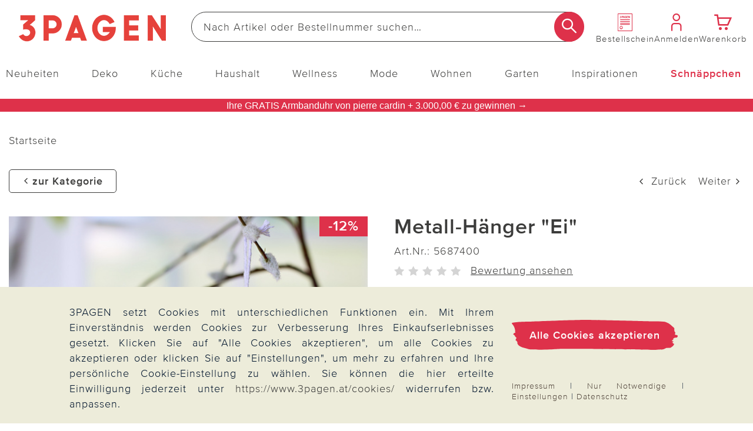

--- FILE ---
content_type: text/html;charset=UTF-8
request_url: https://www.3pagen.at/p/metall-haenger-ei/56874/
body_size: 38527
content:
<!doctype html>
<html lang="de">
  <head>
    <meta http-equiv="Content-type" content="text/html; charset=utf-8">
<meta name="viewport" content="width=device-width, initial-scale=1.0, maximum-scale=2.0, minimum-scale=1.0"/>
<meta name="google-site-verification" content="ZpfR6FiJuRcfd-DBdu_cBiaWmofqOLZNAK-TT9gZbYw" />

<meta http-equiv="X-UA-Compatible" content="IE=edge,chrome=1">
<meta http-equiv="cleartype" content="on">

<meta name="_csrf_parameter" content="_csrf" /><meta name="_csrf_header" content="X-CSRF-TOKEN" /><meta name="_csrf" content="2dd115b5-0fcc-4d59-9ab1-0e6f7616e23d" /><meta name="description" content="Metall-Hänger 'Ei' 56874000 günstig bei 3PAGEN online bestellen ► sicher & preiswert einkaufen ✓ schneller Versand ✓" />
    <meta property="og:title" content="Metall-Hänger &#034;Ei&#034;" />
  <meta property="og:site_name" content="Metall-Hänger &#034;Ei&#034;" />
  <meta property="og:url" content="https://www.3pagen.at/p/metall-haenger-ei/56874/" />
  <meta property="og:image" content="https://media.3pagen.at/Metall_H_nger_Ei_/pdmain/56874-H-00-3P_HAUPTBILD_WS_3P_DE_AT.jpg" />
  <meta property="og:image:width" content="585" />
  <meta property="og:image:height" content="585" />
  <meta property="og:description" content="Filigrane Metalleier mit stilisiertem Blüten-Dekor - sehr edel! Davon sollten Sie sich gleich mehrere gönnen. Bedienungsanleitung: Zum Download" />
  <link rel="alternate" href="https://www.3pagen.de/" hreflang="de-DE" />
      <link rel="alternate" href="https://www.3pagen.at/" hreflang="de-AT" />
      <link rel="alternate" href="https://www.3pagen.de/" hreflang="x-default" />
    <title>Metall-Hänger &quot;Ei&quot; | 3PAGEN</title>
    <link rel="stylesheet" href="/43577647c2617ed6349875d4cd832abd3eb6ee9e/assets/3pagen/css/styles.css" type="text/css" charset="utf-8">
<link rel="shortcut icon" type="image/x-icon" href="/43577647c2617ed6349875d4cd832abd3eb6ee9e/assets/3pagen/images/favicon/icon.ico">
<link rel="icon" type="image/x-icon" href="/43577647c2617ed6349875d4cd832abd3eb6ee9e/assets/3pagen/images/favicon/icon.ico">
<link rel='icon' type='image/png' href='/43577647c2617ed6349875d4cd832abd3eb6ee9e/assets/3pagen/images/favicon/icon.png'/>
<link rel='apple-touch-icon' href='/43577647c2617ed6349875d4cd832abd3eb6ee9e/assets/3pagen/images/favicon/icon.png'/>
<link rel="manifest" href="/manifest.json/" crossorigin="use-credentials"/>
<script type="text/javascript">
  window.iShop = {
    config: {
      baseUrl : "https://www.3pagen.at",
    }
  };
</script>

<script>document.documentElement.className += 'js';</script>

<script type="text/javascript">
    /** Source: https://stackoverflow.com/questions/9847580/how-to-detect-safari-chrome-ie-firefox-and-opera-browser **/
    /**
    // Opera 8.0+
    var isOpera = (!!window.opr && !!opr.addons) || !!window.opera || navigator.userAgent.indexOf(' OPR/') >= 0;
    // Firefox 1.0+
    var isFirefox = typeof InstallTrigger !== 'undefined';
    // Safari 3.0+ "[object HTMLElementConstructor]"
    var isSafari = /constructor/i.test(window.HTMLElement) || (function (p) { return p.toString() === "[object SafariRemoteNotification]"; })(!window['safari'] || (typeof safari !== 'undefined' && window['safari'].pushNotification));
    // Edge 20+
    var isEdge = !isIE && !!window.StyleMedia;
    // Chrome 1 - 79
    var isChrome = !!window.chrome && (!!window.chrome.webstore || !!window.chrome.runtime);
    // Edge (based on chromium) detection
    var isEdgeChromium = isChrome && (navigator.userAgent.indexOf("Edg") != -1);
    // Blink engine detection
    var isBlink = (isChrome || isOpera) && !!window.CSS;

    var output = 'Detecting browsers by ducktyping: \n';
    output += 'isFirefox: ' + isFirefox + '\n';
    output += 'isChrome: ' + isChrome + '\n';
    output += 'isSafari: ' + isSafari + '\n';
    output += 'isOpera: ' + isOpera + '\n';
    output += 'isIE: ' + isIE + '\n';
    output += 'isEdge: ' + isEdge + '\n';
    output += 'isEdgeChromium: ' + isEdgeChromium + '\n';
    output += 'isBlink: ' + isBlink + '\n';
    window.console.log(output);
     **/

    // Internet Explorer 6-11
    var isIE = /*@cc_on!@*/false || !!document.documentMode;
    var path = document.location.pathname;
    if (path.indexOf('browser-error') === -1) {
      if (isIE) {
        document.location.href = "/browser-error/";
      }
    }
</script>

<script type="text/javascript" charset="utf-8">
  _ishopevents_url = "/ishop-api/events/";
  _ishopevents = [];

  function teaser_click(link, event) {
    _ishopevents.push(event);
    if (link.target != null && link.target != 'undefined' && link.target != '') {
      window.open(link.href,'_blank');
    }
    else {
      document.location = link.href;
    }
  }
</script>

<script>
    

    var trackMode = ("dataLayer" in window) ? 'update' : 'default';
    window.dataLayer = window.dataLayer || [];
    function gtag() { dataLayer.push(arguments); }

    gtag('consent', trackMode, {
        'ad_user_data': 'denied',
        'ad_personalization': 'denied',
        'ad_storage': 'denied',
        'analytics_storage': 'granted',
        'wait_for_update': 200,
    });
    dataLayer.push({'gtm.start': new Date().getTime(), 'event': 'gtm.js'});
</script>
</head>

  <body id="page-wrapper" class="default-layout ">

 <div class="x-style">
    <div id="pwa-dialog" class="hidden-desktop pwa-hidden-mobile">
      <div class="promo-data"
    data-analytics-tid="1x1 Static Content Raster(0,0)_43952"
    data-analytics-position="1x1 Static Content Raster(0,0)_43952"
    data-analytics-promotion="">
    <div id="pwalayer" class="x-style"><span id="no-pwa" class="glyphicon glyphicon-secondary">x</span> <span> <img src="/assets/3pagen/images/favicon/icon.png" alt="App Logo"> </span> <span> <span>3Pagen-App</span><br><span>Laden &amp; 5€ Gutschein sichern</span> </span> <span> <button class="button-primary-old" id="installpwa">Zur App</button> </span></div></div>

</div>
  </div>
  <div class="promo-data"
    data-analytics-tid="1x1 Static Content Raster(0,0)_43951"
    data-analytics-position="1x1 Static Content Raster(0,0)_43951"
    data-analytics-promotion="">
    <div class="x-style hidden-desktop"><dialog id="pwa-apple-dialog-id" class="pwa-sticky-apple-dialog" style="display: none;">
<div style="text-align: center;">
<h2>3PAGEN-App installieren</h2>
Fügen Sie die App zu Ihrem Homescreen hinzu – für schnellen Zugriff und eine komfortablere Nutzung. <br>Tippen Sie unten auf ihrem Gerät auf <br><img style="width: 40px; display: inline-block; vertical-align: middle;" src="/assets/base/images/button/button-apple-share.svg" alt="Share Button"> <br>und wählen Sie "Zum Homescreen hinzufügen" <br>
<div><button class="pwa-sticky-apple-dialog-close button-basket-old" id="pwa-apple-share-dialog-close-id">Schließen</button>
<div></div>
</div>
</div>
</dialog></div></div>

<div class="modal fade" id="basket-modal"></div>
    <div class="modal fade" id="the-modal">
      </div>
    <div class="modal fade" id="generic-modal"></div>
    <div id="page">
      <div class="container-outer">
        <div class="x-style">
  <header>
    <div class="xcontainer no-spacing">
      <div class="xrow">
        <div class="xcol-12">

          <ul class="list items-list width-max">
            <li class="hidden-desktop">
              <nav class="navbar navbar-default hidden-desktop" role="navigation">
    <div class="navbar-header">
        <button type="button" class="button-menu link-button-vertical link-color-secondary" data-toggle="offcanvas">
            <span class="sr-only">Navigation umschalten</span>
            <span aria-hidden="true" class="glyphicon glyphicon-3P-menu glyphicon-small"></span>
            <span aria-hidden="true" class="link-button-vertical-text">Menü</span>
        </button>
    </div>
</nav></li>
            <li class="logo-item">
              <a class="eClick" href="/" data-value="Logo" data-action="Logo_klick">
  <img src="/43577647c2617ed6349875d4cd832abd3eb6ee9e/assets/3pagen/images/logo.png" alt="3PAGEN: Küchen-, Haushalts- & Deko-Shop" title="3PAGEN: Küchen-, Haushalts- & Deko-Shop"
           width="250" height="71"
      onerror="this.onerror=null;this.src='/43577647c2617ed6349875d4cd832abd3eb6ee9e/assets/3pagen/../novosales/images/fallback/ads_product/fallback_image.png';">
    </a>
</li>
            <li class="search-item">
              <div>
                <div class="header-search-wrapper">
    <form id="search_id_form" name="search_form" role="search" class="width-max" action="/search/" method="get" accept-charset="UTF-8"><div class="input-group search search-suggest-container flex link-button-horizontal no-wrap"
           data-cerberus="header-search_engine-field">
        <input type="text" data-js-suggest="/searchSuggest/" class="js-suggestions-input input-primary-search form-control"
                   data-cerberus="header-search_engine-field" autocomplete="off" name="q"
                   placeholder='Nach Artikel oder Bestellnummer suchen…'
                   aria-label="Webseite durchsuchen"/>
          <input type="hidden" name="qc"/>
        <input type="hidden" name="ms" value="true"/>
        <button aria-label="Suche starten" class="button-search overlap-left" type="submit"><span class="glyphicon glyphicon-3P-search"></span></button>
      </div>
    </form></div>
  </div>
            </li>
            <li class="hidden-mobile directorder">
              <a class="link-button-vertical" href="/direct-order/" data-cerberus="direct-order-link">
                <span></span><div class="promo-data"
    data-analytics-tid="1x1 Static Content Raster(0,0)_18789"
    data-analytics-position="1x1 Static Content Raster(0,0)_18789"
    data-analytics-promotion="">
    <span class="glyphicon glyphicon-3P-catalog glyphicon-small"></span></div>

<span class="link-button-vertical-text">Bestellschein</span>
              </a>
            </li>
            <li>
              <a class="eClick link-button-vertical" data-cerberus="header-account-link" href="/account/">
                    <span class="glyphicon glyphicon-3P-user glyphicon-small"></span>
                    <span class="link-button-vertical-text">Anmelden</span>
                  </a>
                </li>
            <li>
              <a class="eClick link-button-vertical gt-header-basket" id="header-basket"  href="/basket/">
                <span class="glyphicon glyphicon-3P-cart cart-count-wrapper glyphicon-small">
                  </span>
                <span class="link-button-vertical-text">Warenkorb</span>
              </a>
            </li>
          </ul>
        </div>
      </div>
      <div class="xrow no-spacing search-flyout-container js-search-flyout">
      </div>
      <div class="xrow hidden-mobile js-main-nav">
        <div class="xcol-12">
  <nav>
    <div class="sidebar-offcanvas navi-menu navi-offcanvas main-nav--element shop-navigation"
         data-js="navi-menu">
      <div class="hidden-desktop flex no-wrap space-between middle js-navi-mobile-header header-navigation ">
        <span class="shop-navigation-header flex middle center">Menü</span>
        <button type="button" class="button-close js-navi-close" aria-label="Schließen">
          <span class="glyphicon glyphicon-3P-close glyphicon-secondary glyphicon-close" aria-hidden="true"></span>
        </button>
      </div>
      <ul class="navbar-default scroll-container link-menu width-max shop-navigation-content desktop-between" data-js="navi-menu-ul">
        <li class="hidden-desktop menu-back-1 flex space-between middle header-navigation ">
          <span class="glyphicon glyphicon-3P-back" aria-hidden="true" aria-label="Schließen"></span>
          <a class="shop-navigation-header" href="#"></a>
          <button type="button" class="button-close js-navi-close" aria-label="Schließen">
            <span class="glyphicon glyphicon-3P-close glyphicon-secondary glyphicon-close" aria-hidden="true"></span>
          </button>
        </li>
        <li class="hidden-desktop menu-back-2 flex space-between middle header-navigation">
          <span class="glyphicon glyphicon-3P-arrow-left pull-left"></span>
          <a class="shop-navigation-header" href="#"></a>
          <button type="button" class="button-close js-navi-close" aria-label="Schließen">
            <span class="glyphicon glyphicon-3P-close glyphicon-secondary glyphicon-close" aria-hidden="true"></span>
          </button>
        </li>
        <li data-cerberus="level-menu-1" aria-expanded="false" class="navigation-content-category link-category main-nav--categorie "
      data-navimg="/media/i/TK1_Flyout_Aktuelles_neu_76880_76900-35041-0.jpg" alt="" data-navurl="/neuheiten/" data-navtarget="" data-navwidth="450" data-navheight="348" 
      >
    <a href="/neuheiten/" class=" eClick link-text" data-value="Navigation"
     data-action="Navigation_10361088_klick">
    <span class="hidden-desktop">
        <img onerror="this.onerror=null;this.src='/43577647c2617ed6349875d4cd832abd3eb6ee9e/assets/3pagen/../novosales/images/fallback/ads_product/fallback_image.png';"
             src="/media/i/Neuheiten-mobil_TK1-35042-0.jpg" alt="" width="45" height="45"/>
      </span>
    Neuheiten</a>
  <ul class=" ">
        <li class="navigation-content-category hidden-desktop">
          <a href="/neuheiten/" class="eClick link-text-bold">Alles aus&nbsp;Neuheiten</a>
        </li>
        <li data-cerberus="level-menu-1-1" class="navigation-content-category link-category main-nav--categorie-child"
      
      >
    <a href="/neuheiten/online-exklusiv/" class=" eClick link-text-bold" data-value="Navigation"
     data-action="Navigation_-s-2734_klick">
    Online-Exklusiv</a>
  </li>
<li data-cerberus="level-menu-1-2" class="navigation-content-category link-category main-nav--categorie-child"
      
      >
    <a href="/neuheiten/deko-wohnen/" class=" eClick link-text-bold" data-value="Navigation"
     data-action="Navigation_-s-2730_klick">
    Deko &amp; Wohnen</a>
  </li>
<li data-cerberus="level-menu-1-3" class="navigation-content-category link-category main-nav--categorie-child"
      
      >
    <a href="/neuheiten/kueche-haushalt/" class=" eClick link-text-bold" data-value="Navigation"
     data-action="Navigation_-s-2731_klick">
    Küche &amp; Haushalt</a>
  </li>
<li data-cerberus="level-menu-1-4" class="navigation-content-category link-category main-nav--categorie-child"
      
      >
    <a href="/neuheiten/mode-wellness/" class=" eClick link-text-bold" data-value="Navigation"
     data-action="Navigation_-s-2732_klick">
    Mode &amp; Wellness</a>
  </li>
<li data-cerberus="level-menu-1-5" class="navigation-content-category link-category main-nav--categorie-child"
      
      >
    <a href="/neuheiten/garten/" class=" eClick link-text-bold" data-value="Navigation"
     data-action="Navigation_-s-2733_klick">
    Garten</a>
  </li>
</ul>
    </li>
<li data-cerberus="level-menu-2" aria-expanded="false" class="navigation-content-category link-category main-nav--categorie "
      data-navimg="/media/i/TK1_Flyout_Aktuelles_deko_72717-34988-0.jpg" alt="" data-navurl="/deko/heimtextilien/bettwaesche-bettlaken/" data-navtarget="" data-navwidth="450" data-navheight="348" 
      >
    <a href="/deko/" class=" eClick link-text" data-value="Navigation"
     data-action="Navigation_10361116_klick">
    <span class="hidden-desktop">
        <img onerror="this.onerror=null;this.src='/43577647c2617ed6349875d4cd832abd3eb6ee9e/assets/3pagen/../novosales/images/fallback/ads_product/fallback_image.png';"
             src="/media/i/Fly_Deko_TK1-34989-0.jpg" alt="" width="45" height="45"/>
      </span>
    Deko</a>
  <ul class=" ">
        <li class="navigation-content-category hidden-desktop">
          <a href="/deko/" class="eClick link-text-bold">Alles aus&nbsp;Deko</a>
        </li>
        <li data-cerberus="level-menu-2-1" class="navigation-content-category link-category main-nav--categorie-child"
      
      >
    <a href="/deko/dekoration/" class=" eClick link-text-bold" data-value="Navigation"
     data-action="Navigation_-s-2740_klick">
    Katalog-Highlights Deko</a>
  </li>
<li data-cerberus="level-menu-2-2" class="navigation-content-category link-category main-nav--categorie-child"
      
      >
    <a href="/deko/dekofiguren/" class=" eClick link-text-bold" data-value="Navigation"
     data-action="Navigation_10361122_klick">
    Dekofiguren</a>
  <ul class="subcategories desktop-flex desktop-column">
          <li class="navigation-content-category hidden-desktop">
            <a href="/deko/dekofiguren/" class="eClick link-text-bold">Alles aus&nbsp;Dekofiguren</a>
          </li>
          <li class="navigation-content-category">
              <a class="link-flyout eClick" data-cerberus="level-menu-2-javax.servlet.jsp.jstl.core.LoopTagSupport$1Status@4666d44a"
                 href="/deko/dekofiguren/dekofiguren-puppen/" data-value="Navigation"
                 data-action="Navigation_42390292_klick">
                Dekofiguren &amp; Puppen</a>
            </li>
          <li class="navigation-content-category">
              <a class="link-flyout eClick" data-cerberus="level-menu-2-javax.servlet.jsp.jstl.core.LoopTagSupport$1Status@4666d44a"
                 href="/deko/dekofiguren/gartenfiguren/" data-value="Navigation"
                 data-action="Navigation_42390299_klick">
                Gartenfiguren</a>
            </li>
          <li class="navigation-content-category">
              <a class="link-flyout eClick" data-cerberus="level-menu-2-javax.servlet.jsp.jstl.core.LoopTagSupport$1Status@4666d44a"
                 href="/deko/dekofiguren/erdmaennchen/" data-value="Navigation"
                 data-action="Navigation_-s-1566_klick">
                Erdmännchen</a>
            </li>
          <li class="navigation-content-category">
              <a class="link-flyout eClick" data-cerberus="level-menu-2-javax.servlet.jsp.jstl.core.LoopTagSupport$1Status@4666d44a"
                 href="/deko/dekofiguren/katzendeko/" data-value="Navigation"
                 data-action="Navigation_-s-2031_klick">
                Katzendeko</a>
            </li>
          <li class="navigation-content-category">
              <a class="link-flyout eClick" data-cerberus="level-menu-2-javax.servlet.jsp.jstl.core.LoopTagSupport$1Status@4666d44a"
                 href="/deko/dekofiguren/kantensitzer/" data-value="Navigation"
                 data-action="Navigation_-s-1862_klick">
                Kantensitzer</a>
            </li>
          <li class="navigation-content-category">
              <a class="link-flyout eClick" data-cerberus="level-menu-2-javax.servlet.jsp.jstl.core.LoopTagSupport$1Status@4666d44a"
                 href="/deko/dekofiguren/gartenzwerge/" data-value="Navigation"
                 data-action="Navigation_-s-2982_klick">
                Gartenzwerge</a>
            </li>
          </ul>
    </li>
<li data-cerberus="level-menu-2-3" class="navigation-content-category link-category main-nav--categorie-child"
      
      >
    <a href="/deko/dekoleuchten/" class=" eClick link-text-bold" data-value="Navigation"
     data-action="Navigation_26372440_klick">
    Dekoleuchten</a>
  <ul class="subcategories desktop-flex desktop-column">
          <li class="navigation-content-category hidden-desktop">
            <a href="/deko/dekoleuchten/" class="eClick link-text-bold">Alles aus&nbsp;Dekoleuchten</a>
          </li>
          <li class="navigation-content-category">
              <a class="link-flyout eClick" data-cerberus="level-menu-2-javax.servlet.jsp.jstl.core.LoopTagSupport$1Status@1f51ab72"
                 href="/deko/dekoleuchten/solarleuchten-solarstecker/" data-value="Navigation"
                 data-action="Navigation_42403827_klick">
                Solarleuchten &amp; Solarstecker</a>
            </li>
          <li class="navigation-content-category">
              <a class="link-flyout eClick" data-cerberus="level-menu-2-javax.servlet.jsp.jstl.core.LoopTagSupport$1Status@1f51ab72"
                 href="/deko/dekoleuchten/led-leuchten-kerzen/" data-value="Navigation"
                 data-action="Navigation_42403831_klick">
                LED Leuchten &amp; Kerzen</a>
            </li>
          </ul>
    </li>
<li data-cerberus="level-menu-2-4" class="navigation-content-category link-category main-nav--categorie-child"
      
      >
    <a href="/deko/blumendeko/" class=" eClick link-text-bold" data-value="Navigation"
     data-action="Navigation_10361120_klick">
    Blumendeko</a>
  <ul class="subcategories desktop-flex desktop-column">
          <li class="navigation-content-category hidden-desktop">
            <a href="/deko/blumendeko/" class="eClick link-text-bold">Alles aus&nbsp;Blumendeko</a>
          </li>
          <li class="navigation-content-category">
              <a class="link-flyout eClick" data-cerberus="level-menu-2-javax.servlet.jsp.jstl.core.LoopTagSupport$1Status@11341d8d"
                 href="/deko/blumendeko/kunstblumen/" data-value="Navigation"
                 data-action="Navigation_42403968_klick">
                Kunstblumen</a>
            </li>
          <li class="navigation-content-category">
              <a class="link-flyout eClick" data-cerberus="level-menu-2-javax.servlet.jsp.jstl.core.LoopTagSupport$1Status@11341d8d"
                 href="/deko/blumendeko/balkonkastenfuellungen/" data-value="Navigation"
                 data-action="Navigation_42403970_klick">
                Balkonkastenfüllungen</a>
            </li>
          <li class="navigation-content-category">
              <a class="link-flyout eClick" data-cerberus="level-menu-2-javax.servlet.jsp.jstl.core.LoopTagSupport$1Status@11341d8d"
                 href="/deko/blumendeko/kuenstliche-blumenstraeusse/" data-value="Navigation"
                 data-action="Navigation_42403972_klick">
                Künstliche Blumensträuße</a>
            </li>
          <li class="navigation-content-category">
              <a class="link-flyout eClick" data-cerberus="level-menu-2-javax.servlet.jsp.jstl.core.LoopTagSupport$1Status@11341d8d"
                 href="/deko/blumendeko/kraenze-gestecke/" data-value="Navigation"
                 data-action="Navigation_42403974_klick">
                Kränze &amp; Gestecke</a>
            </li>
          <li class="navigation-content-category">
              <a class="link-flyout eClick" data-cerberus="level-menu-2-javax.servlet.jsp.jstl.core.LoopTagSupport$1Status@11341d8d"
                 href="/deko/blumendeko/vasen/" data-value="Navigation"
                 data-action="Navigation_-s-2341_klick">
                Vasen</a>
            </li>
          </ul>
    </li>
<li data-cerberus="level-menu-2-5" class="navigation-content-category link-category main-nav--categorie-child"
      
      >
    <a href="/deko/heimtextilien/" class=" eClick link-text-bold" data-value="Navigation"
     data-action="Navigation_10361132_klick">
    Heimtextilien</a>
  <ul class="subcategories desktop-flex desktop-column">
          <li class="navigation-content-category hidden-desktop">
            <a href="/deko/heimtextilien/" class="eClick link-text-bold">Alles aus&nbsp;Heimtextilien</a>
          </li>
          <li class="navigation-content-category">
              <a class="link-flyout eClick" data-cerberus="level-menu-2-javax.servlet.jsp.jstl.core.LoopTagSupport$1Status@622685d7"
                 href="/deko/heimtextilien/bettwaesche-bettlaken/" data-value="Navigation"
                 data-action="Navigation_42403891_klick">
                Bettwäsche &amp; Bettlaken</a>
            </li>
          <li class="navigation-content-category">
              <a class="link-flyout eClick" data-cerberus="level-menu-2-javax.servlet.jsp.jstl.core.LoopTagSupport$1Status@622685d7"
                 href="/deko/heimtextilien/decken-kissen/" data-value="Navigation"
                 data-action="Navigation_42403893_klick">
                Decken &amp; Kissen</a>
            </li>
          <li class="navigation-content-category">
              <a class="link-flyout eClick" data-cerberus="level-menu-2-javax.servlet.jsp.jstl.core.LoopTagSupport$1Status@622685d7"
                 href="/deko/heimtextilien/schonbezuege/" data-value="Navigation"
                 data-action="Navigation_42403895_klick">
                Schonbezüge</a>
            </li>
          <li class="navigation-content-category">
              <a class="link-flyout eClick" data-cerberus="level-menu-2-javax.servlet.jsp.jstl.core.LoopTagSupport$1Status@622685d7"
                 href="/deko/heimtextilien/tischdecken-laeufer/" data-value="Navigation"
                 data-action="Navigation_42403899_klick">
                Tischdecken &amp; Läufer</a>
            </li>
          <li class="navigation-content-category">
              <a class="link-flyout eClick" data-cerberus="level-menu-2-javax.servlet.jsp.jstl.core.LoopTagSupport$1Status@622685d7"
                 href="/deko/heimtextilien/biberna/" data-value="Navigation"
                 data-action="Navigation_-s-2537_klick">
                Biberna</a>
            </li>
          </ul>
    </li>
<li data-cerberus="level-menu-2-6" class="navigation-content-category link-category main-nav--categorie-child"
      
      >
    <a href="/deko/casabonita-eigenmarke/" class=" eClick link-text-bold" data-value="Navigation"
     data-action="Navigation_-s-1335_klick">
    CasaBonita Dekoration exklusiv</a>
  </li>
<li data-cerberus="level-menu-2-7" class="navigation-content-category link-category main-nav--categorie-child"
      
      >
    <a href="/deko/eldo-home-decoration/" class=" eClick link-text-bold" data-value="Navigation"
     data-action="Navigation_-s-2269_klick">
    Eldo Home Decoration</a>
  </li>
<li data-cerberus="level-menu-2-8" class="navigation-content-category link-category main-nav--categorie-child"
      
      >
    <a href="/deko/wurm/" class=" eClick link-text-bold" data-value="Navigation"
     data-action="Navigation_-s-2580_klick">
    G. Wurm Dekoration</a>
  </li>
<li data-cerberus="level-menu-2-9" class="navigation-content-category link-category main-nav--categorie-child"
      
      >
    <a href="/deko/grabschmuck-grabdekoration/" class=" eClick link-text-bold" data-value="Navigation"
     data-action="Navigation_26422253_klick">
    Grabschmuck &amp; Grabdekoration</a>
  </li>
</ul>
    </li>
<li data-cerberus="level-menu-3" aria-expanded="false" class="navigation-content-category link-category main-nav--categorie "
      data-navimg="/media/i/TK1_Flyout_Kueche_73097-35043-0.jpg" alt="" data-navurl="/kueche/kuechenzubehoer/" data-navtarget="" data-navwidth="450" data-navheight="348" 
      >
    <a href="/kueche/" class=" eClick link-text" data-value="Navigation"
     data-action="Navigation_10361142_klick">
    <span class="hidden-desktop">
        <img onerror="this.onerror=null;this.src='/43577647c2617ed6349875d4cd832abd3eb6ee9e/assets/3pagen/../novosales/images/fallback/ads_product/fallback_image.png';"
             src="/media/i/Fly_Kueche_TK1-35044-0.jpg" alt="" width="45" height="45"/>
      </span>
    Küche</a>
  <ul class=" ">
        <li class="navigation-content-category hidden-desktop">
          <a href="/kueche/" class="eClick link-text-bold">Alles aus&nbsp;Küche</a>
        </li>
        <li data-cerberus="level-menu-3-1" class="navigation-content-category link-category main-nav--categorie-child"
      
      >
    <a href="/kueche/highlights-kueche/" class=" eClick link-text-bold" data-value="Navigation"
     data-action="Navigation_-s-2741_klick">
    Katalog-Highlights Küche</a>
  </li>
<li data-cerberus="level-menu-3-2" class="navigation-content-category link-category main-nav--categorie-child"
      
      >
    <a href="/kueche/kuechenhelfer-kochgeschirr/" class=" eClick link-text-bold" data-value="Navigation"
     data-action="Navigation_10361150_klick">
    Küchenhelfer &amp; Kochgeschirr</a>
  <ul class="subcategories desktop-flex desktop-column">
          <li class="navigation-content-category hidden-desktop">
            <a href="/kueche/kuechenhelfer-kochgeschirr/" class="eClick link-text-bold">Alles aus&nbsp;Küchenhelfer & Kochgeschirr</a>
          </li>
          <li class="navigation-content-category">
              <a class="link-flyout eClick" data-cerberus="level-menu-3-javax.servlet.jsp.jstl.core.LoopTagSupport$1Status@1212c95d"
                 href="/kueche/kuechenhelfer-kochgeschirr/toepfe-pfannen/" data-value="Navigation"
                 data-action="Navigation_43084672_klick">
                Töpfe &amp; Pfannen</a>
            </li>
          <li class="navigation-content-category">
              <a class="link-flyout eClick" data-cerberus="level-menu-3-javax.servlet.jsp.jstl.core.LoopTagSupport$1Status@1212c95d"
                 href="/kueche/kuechenhelfer-kochgeschirr/schneiden-schaelen/" data-value="Navigation"
                 data-action="Navigation_43077539_klick">
                Schneiden &amp; Schälen</a>
            </li>
          <li class="navigation-content-category">
              <a class="link-flyout eClick" data-cerberus="level-menu-3-javax.servlet.jsp.jstl.core.LoopTagSupport$1Status@1212c95d"
                 href="/kueche/kuechenhelfer-kochgeschirr/dosenoeffner-flaschenoeffner/" data-value="Navigation"
                 data-action="Navigation_43077541_klick">
                Dosenöffner &amp; Flaschenöffner</a>
            </li>
          <li class="navigation-content-category">
              <a class="link-flyout eClick" data-cerberus="level-menu-3-javax.servlet.jsp.jstl.core.LoopTagSupport$1Status@1212c95d"
                 href="/kueche/kuechenhelfer-kochgeschirr/untersetzer-spritzschutz/" data-value="Navigation"
                 data-action="Navigation_52343180_klick">
                Untersetzer &amp; Spritzschutz</a>
            </li>
          <li class="navigation-content-category">
              <a class="link-flyout eClick" data-cerberus="level-menu-3-javax.servlet.jsp.jstl.core.LoopTagSupport$1Status@1212c95d"
                 href="/kueche/kuechenhelfer-kochgeschirr/kuechenreiben-saftpressen/" data-value="Navigation"
                 data-action="Navigation_43078345_klick">
                Küchenreiben &amp; Saftpressen</a>
            </li>
          <li class="navigation-content-category">
              <a class="link-flyout eClick" data-cerberus="level-menu-3-javax.servlet.jsp.jstl.core.LoopTagSupport$1Status@1212c95d"
                 href="/kueche/kuechenhelfer-kochgeschirr/obst-gemuese/" data-value="Navigation"
                 data-action="Navigation_-s-2964_klick">
                Obst &amp; Gemüse</a>
            </li>
          </ul>
    </li>
<li data-cerberus="level-menu-3-3" class="navigation-content-category link-category main-nav--categorie-child"
      
      >
    <a href="/kueche/kuechenzubehoer/" class=" eClick link-text-bold" data-value="Navigation"
     data-action="Navigation_10361146_klick">
    Küchenzubehör</a>
  <ul class="subcategories desktop-flex desktop-column">
          <li class="navigation-content-category hidden-desktop">
            <a href="/kueche/kuechenzubehoer/" class="eClick link-text-bold">Alles aus&nbsp;Küchenzubehör</a>
          </li>
          <li class="navigation-content-category">
              <a class="link-flyout eClick" data-cerberus="level-menu-3-javax.servlet.jsp.jstl.core.LoopTagSupport$1Status@8aea56"
                 href="/kueche/kuechenzubehoer/kochbuecher/" data-value="Navigation"
                 data-action="Navigation_43084680_klick">
                Kochbücher</a>
            </li>
          <li class="navigation-content-category">
              <a class="link-flyout eClick" data-cerberus="level-menu-3-javax.servlet.jsp.jstl.core.LoopTagSupport$1Status@8aea56"
                 href="/kueche/kuechenzubehoer/kaffee-teezubehoer/" data-value="Navigation"
                 data-action="Navigation_52342680_klick">
                Kaffee- &amp; Teezubehör</a>
            </li>
          <li class="navigation-content-category">
              <a class="link-flyout eClick" data-cerberus="level-menu-3-javax.servlet.jsp.jstl.core.LoopTagSupport$1Status@8aea56"
                 href="/kueche/kuechenzubehoer/mikrowellenzubehoer/" data-value="Navigation"
                 data-action="Navigation_52342780_klick">
                Mikrowellenzubehör</a>
            </li>
          <li class="navigation-content-category">
              <a class="link-flyout eClick" data-cerberus="level-menu-3-javax.servlet.jsp.jstl.core.LoopTagSupport$1Status@8aea56"
                 href="/kueche/kuechenzubehoer/kuehlschrankzubehoer/" data-value="Navigation"
                 data-action="Navigation_52343290_klick">
                Kühlschrankzubehör</a>
            </li>
          </ul>
    </li>
<li data-cerberus="level-menu-3-4" class="navigation-content-category link-category main-nav--categorie-child"
      
      >
    <a href="/kueche/backzubehoer/" class=" eClick link-text-bold" data-value="Navigation"
     data-action="Navigation_43084674_klick">
    Backzubehör</a>
  </li>
<li data-cerberus="level-menu-3-5" class="navigation-content-category link-category main-nav--categorie-child"
      
      >
    <a href="/kueche/kuechengeraete/" class=" eClick link-text-bold" data-value="Navigation"
     data-action="Navigation_43084678_klick">
    Küchengeräte</a>
  </li>
<li data-cerberus="level-menu-3-6" class="navigation-content-category link-category main-nav--categorie-child"
      
      >
    <a href="/kueche/aufbewahren-frischhalten/" class=" eClick link-text-bold" data-value="Navigation"
     data-action="Navigation_10361144_klick">
    Aufbewahren &amp; Frischhalten</a>
  <ul class="subcategories desktop-flex desktop-column">
          <li class="navigation-content-category hidden-desktop">
            <a href="/kueche/aufbewahren-frischhalten/" class="eClick link-text-bold">Alles aus&nbsp;Aufbewahren & Frischhalten</a>
          </li>
          <li class="navigation-content-category">
              <a class="link-flyout eClick" data-cerberus="level-menu-3-javax.servlet.jsp.jstl.core.LoopTagSupport$1Status@316347bf"
                 href="/kueche/aufbewahren-frischhalten/frischhaltedosen/" data-value="Navigation"
                 data-action="Navigation_43080267_klick">
                Frischhaltedosen</a>
            </li>
          <li class="navigation-content-category">
              <a class="link-flyout eClick" data-cerberus="level-menu-3-javax.servlet.jsp.jstl.core.LoopTagSupport$1Status@316347bf"
                 href="/kueche/aufbewahren-frischhalten/thermoschuesseln/" data-value="Navigation"
                 data-action="Navigation_43080273_klick">
                Thermoschüsseln</a>
            </li>
          <li class="navigation-content-category">
              <a class="link-flyout eClick" data-cerberus="level-menu-3-javax.servlet.jsp.jstl.core.LoopTagSupport$1Status@316347bf"
                 href="/kueche/aufbewahren-frischhalten/abdeckhauben/" data-value="Navigation"
                 data-action="Navigation_43080277_klick">
                Abdeckhauben</a>
            </li>
          <li class="navigation-content-category">
              <a class="link-flyout eClick" data-cerberus="level-menu-3-javax.servlet.jsp.jstl.core.LoopTagSupport$1Status@316347bf"
                 href="/kueche/aufbewahren-frischhalten/kuechenregale/" data-value="Navigation"
                 data-action="Navigation_43080281_klick">
                Küchenregale</a>
            </li>
          <li class="navigation-content-category">
              <a class="link-flyout eClick" data-cerberus="level-menu-3-javax.servlet.jsp.jstl.core.LoopTagSupport$1Status@316347bf"
                 href="/kueche/aufbewahren-frischhalten/kuechenaufbewahrungshelfer/" data-value="Navigation"
                 data-action="Navigation_43080283_klick">
                Küchenaufbewahrungshelfer</a>
            </li>
          <li class="navigation-content-category">
              <a class="link-flyout eClick" data-cerberus="level-menu-3-javax.servlet.jsp.jstl.core.LoopTagSupport$1Status@316347bf"
                 href="/kueche/aufbewahren-frischhalten/aufkleber-etiketten/" data-value="Navigation"
                 data-action="Navigation_-s-2437_klick">
                Aufkleber &amp; Etiketten</a>
            </li>
          </ul>
    </li>
<li data-cerberus="level-menu-3-7" class="navigation-content-category link-category main-nav--categorie-child"
      
      >
    <a href="/kueche/gedeckter-tisch/" class=" eClick link-text-bold" data-value="Navigation"
     data-action="Navigation_10361148_klick">
    Gedeckter Tisch</a>
  <ul class="subcategories desktop-flex desktop-column">
          <li class="navigation-content-category hidden-desktop">
            <a href="/kueche/gedeckter-tisch/" class="eClick link-text-bold">Alles aus&nbsp;Gedeckter Tisch</a>
          </li>
          <li class="navigation-content-category">
              <a class="link-flyout eClick" data-cerberus="level-menu-3-javax.servlet.jsp.jstl.core.LoopTagSupport$1Status@673d7479"
                 href="/kueche/gedeckter-tisch/geschirr-besteck/" data-value="Navigation"
                 data-action="Navigation_43086479_klick">
                Geschirr &amp; Besteck</a>
            </li>
          <li class="navigation-content-category">
              <a class="link-flyout eClick" data-cerberus="level-menu-3-javax.servlet.jsp.jstl.core.LoopTagSupport$1Status@673d7479"
                 href="/kueche/gedeckter-tisch/tassen/" data-value="Navigation"
                 data-action="Navigation_-s-2440_klick">
                Tassen</a>
            </li>
          <li class="navigation-content-category">
              <a class="link-flyout eClick" data-cerberus="level-menu-3-javax.servlet.jsp.jstl.core.LoopTagSupport$1Status@673d7479"
                 href="/kueche/gedeckter-tisch/schalen-schuesseln/" data-value="Navigation"
                 data-action="Navigation_43086481_klick">
                Schalen &amp; Schüsseln</a>
            </li>
          <li class="navigation-content-category">
              <a class="link-flyout eClick" data-cerberus="level-menu-3-javax.servlet.jsp.jstl.core.LoopTagSupport$1Status@673d7479"
                 href="/kueche/gedeckter-tisch/platzsets/" data-value="Navigation"
                 data-action="Navigation_43086483_klick">
                Platzsets</a>
            </li>
          <li class="navigation-content-category">
              <a class="link-flyout eClick" data-cerberus="level-menu-3-javax.servlet.jsp.jstl.core.LoopTagSupport$1Status@673d7479"
                 href="/kueche/gedeckter-tisch/servietten/" data-value="Navigation"
                 data-action="Navigation_43086487_klick">
                Servietten</a>
            </li>
          </ul>
    </li>
<li data-cerberus="level-menu-3-8" class="navigation-content-category link-category main-nav--categorie-child"
      
      >
    <a href="/kueche/kuechentextilien/" class=" eClick link-text-bold" data-value="Navigation"
     data-action="Navigation_10361154_klick">
    Küchentextilien</a>
  <ul class="subcategories desktop-flex desktop-column">
          <li class="navigation-content-category hidden-desktop">
            <a href="/kueche/kuechentextilien/" class="eClick link-text-bold">Alles aus&nbsp;Küchentextilien</a>
          </li>
          <li class="navigation-content-category">
              <a class="link-flyout eClick" data-cerberus="level-menu-3-javax.servlet.jsp.jstl.core.LoopTagSupport$1Status@636101e2"
                 href="/kueche/kuechentextilien/geschirrtuecher-schuerzen/" data-value="Navigation"
                 data-action="Navigation_43087147_klick">
                Geschirrtücher &amp; Schürzen</a>
            </li>
          </ul>
    </li>
<li data-cerberus="level-menu-3-9" class="navigation-content-category link-category main-nav--categorie-child"
      
      >
    <a href="/kueche/grill-partyzubehoer/" class=" eClick link-text-bold" data-value="Navigation"
     data-action="Navigation_26372437_klick">
    Grill- &amp; Partyzubehör</a>
  </li>
<li data-cerberus="level-menu-3-10" class="navigation-content-category link-category main-nav--categorie-child"
      
      >
    <a href="/kueche/basilico-eigenmarke/" class=" eClick link-text-bold" data-value="Navigation"
     data-action="Navigation_-s-1336_klick">
    Basilico exklusive Küchenideen</a>
  </li>
<li data-cerberus="level-menu-3-11" class="navigation-content-category link-category main-nav--categorie-child"
      
      >
    <a href="/kueche/suessigkeiten-lebensmittel/" class=" eClick link-text-bold" data-value="Navigation"
     data-action="Navigation_43087704_klick">
    Süßigkeiten &amp; Lebensmittel</a>
  </li>
<li data-cerberus="level-menu-3-12" class="navigation-content-category link-category main-nav--categorie-child"
      
      >
    <a href="/kueche/spuelen-reinigen/" class=" eClick link-text-bold" data-value="Navigation"
     data-action="Navigation_43084687_klick">
    Spülen &amp; Reinigen</a>
  </li>
<li data-cerberus="level-menu-3-13" class="navigation-content-category link-category main-nav--categorie-child"
      
      >
    <a href="/kueche/trend-gruene-kueche/" class=" eClick link-text-bold" data-value="Navigation"
     data-action="Navigation_-s-2868_klick">
    Trend grüne Küche</a>
  </li>
<li data-cerberus="level-menu-3-14" class="navigation-content-category link-category main-nav--categorie-child"
      
      >
    <a href="/kueche/raclette-fondue/" class=" eClick link-text-bold" data-value="Navigation"
     data-action="Navigation_-s-3036_klick">
    Raclette &amp; Fondue</a>
  </li>
</ul>
    </li>
<li data-cerberus="level-menu-4" aria-expanded="false" class="navigation-content-category link-category main-nav--categorie "
      data-navimg="/media/i/TK11_Flyout_Aktuelles_haushalt_70804-34232-0.jpg" alt="" data-navurl="/haushalt/haushaltshelfer/waesche-buegelzubehoer/" data-navtarget="" data-navwidth="450" data-navheight="348" 
      >
    <a href="/haushalt/" class=" eClick link-text" data-value="Navigation"
     data-action="Navigation_10361168_klick">
    <span class="hidden-desktop">
        <img onerror="this.onerror=null;this.src='/43577647c2617ed6349875d4cd832abd3eb6ee9e/assets/3pagen/../novosales/images/fallback/ads_product/fallback_image.png';"
             src="/media/i/FlyoutHaushalt11-34233-0.jpg" alt="" width="45" height="45"/>
      </span>
    Haushalt</a>
  <ul class=" ">
        <li class="navigation-content-category hidden-desktop">
          <a href="/haushalt/" class="eClick link-text-bold">Alles aus&nbsp;Haushalt</a>
        </li>
        <li data-cerberus="level-menu-4-1" class="navigation-content-category link-category main-nav--categorie-child"
      
      >
    <a href="/haushalt/highlights-haushalt/" class=" eClick link-text-bold" data-value="Navigation"
     data-action="Navigation_-s-2742_klick">
    Katalog-Highlights Haushalt</a>
  </li>
<li data-cerberus="level-menu-4-2" class="navigation-content-category link-category main-nav--categorie-child"
      
      >
    <a href="/haushalt/reinigungszubehoer/" class=" eClick link-text-bold" data-value="Navigation"
     data-action="Navigation_10361184_klick">
    Reinigungszubehör</a>
  <ul class="subcategories desktop-flex desktop-column">
          <li class="navigation-content-category hidden-desktop">
            <a href="/haushalt/reinigungszubehoer/" class="eClick link-text-bold">Alles aus&nbsp;Reinigungszubehör</a>
          </li>
          <li class="navigation-content-category">
              <a class="link-flyout eClick" data-cerberus="level-menu-4-javax.servlet.jsp.jstl.core.LoopTagSupport$1Status@34ee8f82"
                 href="/haushalt/reinigungszubehoer/wischen-saugen/" data-value="Navigation"
                 data-action="Navigation_43784540_klick">
                Wischen &amp; Saugen</a>
            </li>
          <li class="navigation-content-category">
              <a class="link-flyout eClick" data-cerberus="level-menu-4-javax.servlet.jsp.jstl.core.LoopTagSupport$1Status@34ee8f82"
                 href="/haushalt/reinigungszubehoer/fensterputzen/" data-value="Navigation"
                 data-action="Navigation_43784542_klick">
                Fensterputzen</a>
            </li>
          <li class="navigation-content-category">
              <a class="link-flyout eClick" data-cerberus="level-menu-4-javax.servlet.jsp.jstl.core.LoopTagSupport$1Status@34ee8f82"
                 href="/haushalt/reinigungszubehoer/kuechenreiniger/" data-value="Navigation"
                 data-action="Navigation_43784544_klick">
                Küchenreiniger</a>
            </li>
          <li class="navigation-content-category">
              <a class="link-flyout eClick" data-cerberus="level-menu-4-javax.servlet.jsp.jstl.core.LoopTagSupport$1Status@34ee8f82"
                 href="/haushalt/reinigungszubehoer/badreiniger/" data-value="Navigation"
                 data-action="Navigation_43784546_klick">
                Badreiniger</a>
            </li>
          <li class="navigation-content-category">
              <a class="link-flyout eClick" data-cerberus="level-menu-4-javax.servlet.jsp.jstl.core.LoopTagSupport$1Status@34ee8f82"
                 href="/haushalt/reinigungszubehoer/fleckenentferner/" data-value="Navigation"
                 data-action="Navigation_43784550_klick">
                Fleckenentferner</a>
            </li>
          <li class="navigation-content-category">
              <a class="link-flyout eClick" data-cerberus="level-menu-4-javax.servlet.jsp.jstl.core.LoopTagSupport$1Status@34ee8f82"
                 href="/haushalt/reinigungszubehoer/reinigungsbuersten/" data-value="Navigation"
                 data-action="Navigation_43784552_klick">
                Reinigungsbürsten</a>
            </li>
          <li class="navigation-content-category">
              <a class="link-flyout eClick" data-cerberus="level-menu-4-javax.servlet.jsp.jstl.core.LoopTagSupport$1Status@34ee8f82"
                 href="/haushalt/reinigungszubehoer/putztuecher/" data-value="Navigation"
                 data-action="Navigation_43784554_klick">
                Putztücher</a>
            </li>
          <li class="navigation-content-category">
              <a class="link-flyout eClick" data-cerberus="level-menu-4-javax.servlet.jsp.jstl.core.LoopTagSupport$1Status@34ee8f82"
                 href="/haushalt/reinigungszubehoer/staubwedel/" data-value="Navigation"
                 data-action="Navigation_43784556_klick">
                Staubwedel</a>
            </li>
          <li class="navigation-content-category">
              <a class="link-flyout eClick" data-cerberus="level-menu-4-javax.servlet.jsp.jstl.core.LoopTagSupport$1Status@34ee8f82"
                 href="/haushalt/reinigungszubehoer/reinigungsmittel/" data-value="Navigation"
                 data-action="Navigation_43784558_klick">
                Reinigungsmittel</a>
            </li>
          <li class="navigation-content-category">
              <a class="link-flyout eClick" data-cerberus="level-menu-4-javax.servlet.jsp.jstl.core.LoopTagSupport$1Status@34ee8f82"
                 href="/haushalt/reinigungszubehoer/entkalker/" data-value="Navigation"
                 data-action="Navigation_43784560_klick">
                Entkalker</a>
            </li>
          </ul>
    </li>
<li data-cerberus="level-menu-4-3" class="navigation-content-category link-category main-nav--categorie-child"
      
      >
    <a href="/haushalt/haushaltshelfer/" class=" eClick link-text-bold" data-value="Navigation"
     data-action="Navigation_43784562_klick">
    Haushaltshelfer</a>
  <ul class="subcategories desktop-flex desktop-column">
          <li class="navigation-content-category hidden-desktop">
            <a href="/haushalt/haushaltshelfer/" class="eClick link-text-bold">Alles aus&nbsp;Haushaltshelfer</a>
          </li>
          <li class="navigation-content-category">
              <a class="link-flyout eClick" data-cerberus="level-menu-4-javax.servlet.jsp.jstl.core.LoopTagSupport$1Status@1f9b681f"
                 href="/haushalt/haushaltshelfer/waesche-buegelzubehoer/" data-value="Navigation"
                 data-action="Navigation_43784564_klick">
                Wäsche- &amp; Bügelzubehör</a>
            </li>
          <li class="navigation-content-category">
              <a class="link-flyout eClick" data-cerberus="level-menu-4-javax.servlet.jsp.jstl.core.LoopTagSupport$1Status@1f9b681f"
                 href="/haushalt/haushaltshelfer/muelleimer-zubehoer/" data-value="Navigation"
                 data-action="Navigation_43784568_klick">
                Mülleimer &amp; Zubehör</a>
            </li>
          </ul>
    </li>
<li data-cerberus="level-menu-4-4" class="navigation-content-category link-category main-nav--categorie-child"
      
      >
    <a href="/haushalt/ordnungshelfer/" class=" eClick link-text-bold" data-value="Navigation"
     data-action="Navigation_43784570_klick">
    Ordnungshelfer</a>
  <ul class="subcategories desktop-flex desktop-column">
          <li class="navigation-content-category hidden-desktop">
            <a href="/haushalt/ordnungshelfer/" class="eClick link-text-bold">Alles aus&nbsp;Ordnungshelfer</a>
          </li>
          <li class="navigation-content-category">
              <a class="link-flyout eClick" data-cerberus="level-menu-4-javax.servlet.jsp.jstl.core.LoopTagSupport$1Status@13894929"
                 href="/haushalt/ordnungshelfer/aufbewahrungsboxen/" data-value="Navigation"
                 data-action="Navigation_43784572_klick">
                Aufbewahrungsboxen</a>
            </li>
          <li class="navigation-content-category">
              <a class="link-flyout eClick" data-cerberus="level-menu-4-javax.servlet.jsp.jstl.core.LoopTagSupport$1Status@13894929"
                 href="/haushalt/ordnungshelfer/organizer/" data-value="Navigation"
                 data-action="Navigation_43784574_klick">
                Organizer</a>
            </li>
          <li class="navigation-content-category">
              <a class="link-flyout eClick" data-cerberus="level-menu-4-javax.servlet.jsp.jstl.core.LoopTagSupport$1Status@13894929"
                 href="/haushalt/ordnungshelfer/kleiderbuegel/" data-value="Navigation"
                 data-action="Navigation_43784576_klick">
                Kleiderbügel</a>
            </li>
          <li class="navigation-content-category">
              <a class="link-flyout eClick" data-cerberus="level-menu-4-javax.servlet.jsp.jstl.core.LoopTagSupport$1Status@13894929"
                 href="/haushalt/ordnungshelfer/wand-tuerhaken/" data-value="Navigation"
                 data-action="Navigation_43784578_klick">
                Wand- &amp; Türhaken</a>
            </li>
          </ul>
    </li>
<li data-cerberus="level-menu-4-5" class="navigation-content-category link-category main-nav--categorie-child"
      
      >
    <a href="/haushalt/naehen-flicken/" class=" eClick link-text-bold" data-value="Navigation"
     data-action="Navigation_10361176_klick">
    Nähen &amp; Flicken</a>
  <ul class="subcategories desktop-flex desktop-column">
          <li class="navigation-content-category hidden-desktop">
            <a href="/haushalt/naehen-flicken/" class="eClick link-text-bold">Alles aus&nbsp;Nähen & Flicken</a>
          </li>
          <li class="navigation-content-category">
              <a class="link-flyout eClick" data-cerberus="level-menu-4-javax.servlet.jsp.jstl.core.LoopTagSupport$1Status@788c24ab"
                 href="/haushalt/naehen-flicken/naehzubehoer-nadeln/" data-value="Navigation"
                 data-action="Navigation_43784582_klick">
                Nähzubehör &amp; Nadeln</a>
            </li>
          <li class="navigation-content-category">
              <a class="link-flyout eClick" data-cerberus="level-menu-4-javax.servlet.jsp.jstl.core.LoopTagSupport$1Status@788c24ab"
                 href="/haushalt/naehen-flicken/knoepfe-reissverschluesse/" data-value="Navigation"
                 data-action="Navigation_43784584_klick">
                Knöpfe &amp; Reißverschlüsse</a>
            </li>
          <li class="navigation-content-category">
              <a class="link-flyout eClick" data-cerberus="level-menu-4-javax.servlet.jsp.jstl.core.LoopTagSupport$1Status@788c24ab"
                 href="/haushalt/naehen-flicken/stoffe-baender/" data-value="Navigation"
                 data-action="Navigation_43784586_klick">
                Stoffe &amp; Bänder</a>
            </li>
          </ul>
    </li>
<li data-cerberus="level-menu-4-6" class="navigation-content-category link-category main-nav--categorie-child"
      
      >
    <a href="/haushalt/sicherheit/" class=" eClick link-text-bold" data-value="Navigation"
     data-action="Navigation_51992580_klick">
    Sicherheit</a>
  <ul class="subcategories desktop-flex desktop-column">
          <li class="navigation-content-category hidden-desktop">
            <a href="/haushalt/sicherheit/" class="eClick link-text-bold">Alles aus&nbsp;Sicherheit</a>
          </li>
          <li class="navigation-content-category">
              <a class="link-flyout eClick" data-cerberus="level-menu-4-javax.servlet.jsp.jstl.core.LoopTagSupport$1Status@385e36a7"
                 href="/haushalt/sicherheit/sicherheitshelfer/" data-value="Navigation"
                 data-action="Navigation_51992650_klick">
                Sicherheitshelfer</a>
            </li>
          <li class="navigation-content-category">
              <a class="link-flyout eClick" data-cerberus="level-menu-4-javax.servlet.jsp.jstl.core.LoopTagSupport$1Status@385e36a7"
                 href="/haushalt/sicherheit/rutschsicherheit/" data-value="Navigation"
                 data-action="Navigation_51992817_klick">
                Rutschsicherheit</a>
            </li>
          </ul>
    </li>
<li data-cerberus="level-menu-4-7" class="navigation-content-category link-category main-nav--categorie-child"
      
      >
    <a href="/haushalt/einkaufshelfer/" class=" eClick link-text-bold" data-value="Navigation"
     data-action="Navigation_-s-2857_klick">
    Einkaufshelfer</a>
  </li>
<li data-cerberus="level-menu-4-8" class="navigation-content-category link-category main-nav--categorie-child"
      
      >
    <a href="/haushalt/clarsen-eigenmarke/" class=" eClick link-text-bold" data-value="Navigation"
     data-action="Navigation_-s-1437_klick">
    Clarsen exklusive Reiniger</a>
  </li>
<li data-cerberus="level-menu-4-9" class="navigation-content-category link-category main-nav--categorie-child"
      
      >
    <a href="/haushalt/maximex/" class=" eClick link-text-bold" data-value="Navigation"
     data-action="Navigation_-s-2274_klick">
    Maximex</a>
  </li>
<li data-cerberus="level-menu-4-10" class="navigation-content-category link-category main-nav--categorie-child"
      
      >
    <a href="/haushalt/super-clean/" class=" eClick link-text-bold" data-value="Navigation"
     data-action="Navigation_-s-2866_klick">
    Super Clean</a>
  </li>
<li data-cerberus="level-menu-4-11" class="navigation-content-category link-category main-nav--categorie-child"
      
      >
    <a href="/haushalt/wenko/" class=" eClick link-text-bold" data-value="Navigation"
     data-action="Navigation_-s-2273_klick">
    Wenko</a>
  </li>
</ul>
    </li>
<li data-cerberus="level-menu-5" aria-expanded="false" class="navigation-content-category link-category main-nav--categorie "
      data-navimg="/media/i/TK1_Flyout_Aktuelles_wellness_73126-35045-0.jpg" alt="" data-navurl="/wellness/sport-fitness/" data-navtarget="" data-navwidth="450" data-navheight="348" 
      >
    <a href="/wellness/" class=" eClick link-text" data-value="Navigation"
     data-action="Navigation_10361190_klick">
    <span class="hidden-desktop">
        <img onerror="this.onerror=null;this.src='/43577647c2617ed6349875d4cd832abd3eb6ee9e/assets/3pagen/../novosales/images/fallback/ads_product/fallback_image.png';"
             src="/media/i/Fly_Wellness_TK1-35046-0.jpg" alt="" width="45" height="45"/>
      </span>
    Wellness</a>
  <ul class=" ">
        <li class="navigation-content-category hidden-desktop">
          <a href="/wellness/" class="eClick link-text-bold">Alles aus&nbsp;Wellness</a>
        </li>
        <li data-cerberus="level-menu-5-1" class="navigation-content-category link-category main-nav--categorie-child"
      
      >
    <a href="/wellness/highlights-wellness/" class=" eClick link-text-bold" data-value="Navigation"
     data-action="Navigation_-s-2743_klick">
    Katalog-Highlights Wellness</a>
  </li>
<li data-cerberus="level-menu-5-2" class="navigation-content-category link-category main-nav--categorie-child"
      
      >
    <a href="/wellness/pflegeprodukte/" class=" eClick link-text-bold" data-value="Navigation"
     data-action="Navigation_45341014_klick">
    Pflegeprodukte</a>
  <ul class="subcategories desktop-flex desktop-column">
          <li class="navigation-content-category hidden-desktop">
            <a href="/wellness/pflegeprodukte/" class="eClick link-text-bold">Alles aus&nbsp;Pflegeprodukte</a>
          </li>
          <li class="navigation-content-category">
              <a class="link-flyout eClick" data-cerberus="level-menu-5-javax.servlet.jsp.jstl.core.LoopTagSupport$1Status@7c416a23"
                 href="/wellness/pflegeprodukte/kosmetik-cremes/" data-value="Navigation"
                 data-action="Navigation_45341016_klick">
                Kosmetik &amp; Cremes</a>
            </li>
          <li class="navigation-content-category">
              <a class="link-flyout eClick" data-cerberus="level-menu-5-javax.servlet.jsp.jstl.core.LoopTagSupport$1Status@7c416a23"
                 href="/wellness/pflegeprodukte/koerperpflege/" data-value="Navigation"
                 data-action="Navigation_45341018_klick">
                Körperpflege</a>
            </li>
          <li class="navigation-content-category">
              <a class="link-flyout eClick" data-cerberus="level-menu-5-javax.servlet.jsp.jstl.core.LoopTagSupport$1Status@7c416a23"
                 href="/wellness/pflegeprodukte/handpflege/" data-value="Navigation"
                 data-action="Navigation_45341020_klick">
                Handpflege</a>
            </li>
          <li class="navigation-content-category">
              <a class="link-flyout eClick" data-cerberus="level-menu-5-javax.servlet.jsp.jstl.core.LoopTagSupport$1Status@7c416a23"
                 href="/wellness/pflegeprodukte/fusspflege/" data-value="Navigation"
                 data-action="Navigation_45341022_klick">
                Fußpflege</a>
            </li>
          </ul>
    </li>
<li data-cerberus="level-menu-5-3" class="navigation-content-category link-category main-nav--categorie-child"
      
      >
    <a href="/wellness/haarpflege/" class=" eClick link-text-bold" data-value="Navigation"
     data-action="Navigation_45341035_klick">
    Haarpflege</a>
  <ul class="subcategories desktop-flex desktop-column">
          <li class="navigation-content-category hidden-desktop">
            <a href="/wellness/haarpflege/" class="eClick link-text-bold">Alles aus&nbsp;Haarpflege</a>
          </li>
          <li class="navigation-content-category">
              <a class="link-flyout eClick" data-cerberus="level-menu-5-javax.servlet.jsp.jstl.core.LoopTagSupport$1Status@2558a483"
                 href="/wellness/haarpflege/haarstyling/" data-value="Navigation"
                 data-action="Navigation_45341037_klick">
                Haarstyling</a>
            </li>
          <li class="navigation-content-category">
              <a class="link-flyout eClick" data-cerberus="level-menu-5-javax.servlet.jsp.jstl.core.LoopTagSupport$1Status@2558a483"
                 href="/wellness/haarpflege/peruecken/" data-value="Navigation"
                 data-action="Navigation_45341039_klick">
                Perücken</a>
            </li>
          </ul>
    </li>
<li data-cerberus="level-menu-5-4" class="navigation-content-category link-category main-nav--categorie-child"
      
      >
    <a href="/wellness/gesundheit/" class=" eClick link-text-bold" data-value="Navigation"
     data-action="Navigation_45341044_klick">
    Gesundheit</a>
  <ul class="subcategories desktop-flex desktop-column">
          <li class="navigation-content-category hidden-desktop">
            <a href="/wellness/gesundheit/" class="eClick link-text-bold">Alles aus&nbsp;Gesundheit</a>
          </li>
          <li class="navigation-content-category">
              <a class="link-flyout eClick" data-cerberus="level-menu-5-javax.servlet.jsp.jstl.core.LoopTagSupport$1Status@3c6865ff"
                 href="/wellness/gesundheit/entspannen-schlafen/" data-value="Navigation"
                 data-action="Navigation_45341046_klick">
                Entspannen &amp; Schlafen</a>
            </li>
          <li class="navigation-content-category">
              <a class="link-flyout eClick" data-cerberus="level-menu-5-javax.servlet.jsp.jstl.core.LoopTagSupport$1Status@3c6865ff"
                 href="/wellness/gesundheit/hausapotheke/" data-value="Navigation"
                 data-action="Navigation_45341048_klick">
                Hausapotheke</a>
            </li>
          <li class="navigation-content-category">
              <a class="link-flyout eClick" data-cerberus="level-menu-5-javax.servlet.jsp.jstl.core.LoopTagSupport$1Status@3c6865ff"
                 href="/wellness/gesundheit/bandagen-stuetzen/" data-value="Navigation"
                 data-action="Navigation_45341050_klick">
                Bandagen &amp; Stützen</a>
            </li>
          <li class="navigation-content-category">
              <a class="link-flyout eClick" data-cerberus="level-menu-5-javax.servlet.jsp.jstl.core.LoopTagSupport$1Status@3c6865ff"
                 href="/wellness/gesundheit/einlegesohlen/" data-value="Navigation"
                 data-action="Navigation_45341052_klick">
                Einlegesohlen</a>
            </li>
          <li class="navigation-content-category">
              <a class="link-flyout eClick" data-cerberus="level-menu-5-javax.servlet.jsp.jstl.core.LoopTagSupport$1Status@3c6865ff"
                 href="/wellness/gesundheit/waagen/" data-value="Navigation"
                 data-action="Navigation_-s-2342_klick">
                Waagen &amp; Messgeräte</a>
            </li>
          <li class="navigation-content-category">
              <a class="link-flyout eClick" data-cerberus="level-menu-5-javax.servlet.jsp.jstl.core.LoopTagSupport$1Status@3c6865ff"
                 href="/wellness/gesundheit/rueckenkomfort/" data-value="Navigation"
                 data-action="Navigation_-s-2387_klick">
                Entlastung für Rücken &amp; Gelenke</a>
            </li>
          <li class="navigation-content-category">
              <a class="link-flyout eClick" data-cerberus="level-menu-5-javax.servlet.jsp.jstl.core.LoopTagSupport$1Status@3c6865ff"
                 href="/wellness/gesundheit/anti-allergie-produkte/" data-value="Navigation"
                 data-action="Navigation_-s-2877_klick">
                Für ein allergikerfreundliches Zuhause</a>
            </li>
          <li class="navigation-content-category">
              <a class="link-flyout eClick" data-cerberus="level-menu-5-javax.servlet.jsp.jstl.core.LoopTagSupport$1Status@3c6865ff"
                 href="/wellness/gesundheit/massage/" data-value="Navigation"
                 data-action="Navigation_-s-2445_klick">
                Massage</a>
            </li>
          </ul>
    </li>
<li data-cerberus="level-menu-5-5" class="navigation-content-category link-category main-nav--categorie-child"
      
      >
    <a href="/wellness/sport-fitness/" class=" eClick link-text-bold" data-value="Navigation"
     data-action="Navigation_45341059_klick">
    Sport &amp; Fitness</a>
  <ul class="subcategories desktop-flex desktop-column">
          <li class="navigation-content-category hidden-desktop">
            <a href="/wellness/sport-fitness/" class="eClick link-text-bold">Alles aus&nbsp;Sport & Fitness</a>
          </li>
          <li class="navigation-content-category">
              <a class="link-flyout eClick" data-cerberus="level-menu-5-javax.servlet.jsp.jstl.core.LoopTagSupport$1Status@75ca87db"
                 href="/wellness/sport-fitness/fitnessgeraete-fitnessuhren/" data-value="Navigation"
                 data-action="Navigation_45341061_klick">
                Fitnessgeräte &amp; Fitnessuhren</a>
            </li>
          <li class="navigation-content-category">
              <a class="link-flyout eClick" data-cerberus="level-menu-5-javax.servlet.jsp.jstl.core.LoopTagSupport$1Status@75ca87db"
                 href="/wellness/sport-fitness/sportkleidung/" data-value="Navigation"
                 data-action="Navigation_45341063_klick">
                Sportkleidung</a>
            </li>
          </ul>
    </li>
<li data-cerberus="level-menu-5-6" class="navigation-content-category link-category main-nav--categorie-child"
      
      >
    <a href="/wellness/alltagshelfer/" class=" eClick link-text-bold" data-value="Navigation"
     data-action="Navigation_45341068_klick">
    Alltagshelfer</a>
  <ul class="subcategories desktop-flex desktop-column">
          <li class="navigation-content-category hidden-desktop">
            <a href="/wellness/alltagshelfer/" class="eClick link-text-bold">Alles aus&nbsp;Alltagshelfer</a>
          </li>
          <li class="navigation-content-category">
              <a class="link-flyout eClick" data-cerberus="level-menu-5-javax.servlet.jsp.jstl.core.LoopTagSupport$1Status@2adeb33"
                 href="/wellness/alltagshelfer/pflegehilfen/" data-value="Navigation"
                 data-action="Navigation_45341070_klick">
                Pflegehilfen</a>
            </li>
          <li class="navigation-content-category">
              <a class="link-flyout eClick" data-cerberus="level-menu-5-javax.servlet.jsp.jstl.core.LoopTagSupport$1Status@2adeb33"
                 href="/wellness/alltagshelfer/mobilitaetshilfen/" data-value="Navigation"
                 data-action="Navigation_45341072_klick">
                Mobilitätshilfen</a>
            </li>
          <li class="navigation-content-category">
              <a class="link-flyout eClick" data-cerberus="level-menu-5-javax.servlet.jsp.jstl.core.LoopTagSupport$1Status@2adeb33"
                 href="/wellness/alltagshelfer/pillendosen/" data-value="Navigation"
                 data-action="Navigation_45341074_klick">
                Pillendosen</a>
            </li>
          <li class="navigation-content-category">
              <a class="link-flyout eClick" data-cerberus="level-menu-5-javax.servlet.jsp.jstl.core.LoopTagSupport$1Status@2adeb33"
                 href="/wellness/alltagshelfer/hoer-sehhilfen/" data-value="Navigation"
                 data-action="Navigation_45341076_klick">
                Hör- &amp; Sehhilfen</a>
            </li>
          <li class="navigation-content-category">
              <a class="link-flyout eClick" data-cerberus="level-menu-5-javax.servlet.jsp.jstl.core.LoopTagSupport$1Status@2adeb33"
                 href="/wellness/alltagshelfer/inkontinenz-hilfen/" data-value="Navigation"
                 data-action="Navigation_-s-2343_klick">
                Inkontinenz</a>
            </li>
          </ul>
    </li>
<li data-cerberus="level-menu-5-7" class="navigation-content-category link-category main-nav--categorie-child"
      
      >
    <a href="/wellness/erotik-romantik/" class=" eClick link-text-bold" data-value="Navigation"
     data-action="Navigation_10361196_klick">
    Erotik &amp; Romantik</a>
  </li>
<li data-cerberus="level-menu-5-8" class="navigation-content-category link-category main-nav--categorie-child"
      
      >
    <a href="/wellness/vivadia-eigenmarke/" class=" eClick link-text-bold" data-value="Navigation"
     data-action="Navigation_-s-1447_klick">
    Vivadia Gesundheit exklusiv</a>
  </li>
<li data-cerberus="level-menu-5-9" class="navigation-content-category link-category main-nav--categorie-child"
      
      >
    <a href="/wellness/java-wellness/" class=" eClick link-text-bold" data-value="Navigation"
     data-action="Navigation_-s-2328_klick">
    Java Wellness</a>
  </li>
</ul>
    </li>
<li data-cerberus="level-menu-6" aria-expanded="false" class="navigation-content-category link-category main-nav--categorie "
      data-navimg="/media/i/TK1_Flyout_Aktuelles_mode_72764-35047-0.jpg" alt="" data-navurl="/mode/schuhe/" data-navtarget="" data-navwidth="450" data-navheight="348" 
      >
    <a href="/mode/" class=" eClick link-text" data-value="Navigation"
     data-action="Navigation_10361208_klick">
    <span class="hidden-desktop">
        <img onerror="this.onerror=null;this.src='/43577647c2617ed6349875d4cd832abd3eb6ee9e/assets/3pagen/../novosales/images/fallback/ads_product/fallback_image.png';"
             src="/media/i/Fly_Mode_TK1-35048-0.jpg" alt="" width="45" height="45"/>
      </span>
    Mode</a>
  <ul class=" ">
        <li class="navigation-content-category hidden-desktop">
          <a href="/mode/" class="eClick link-text-bold">Alles aus&nbsp;Mode</a>
        </li>
        <li data-cerberus="level-menu-6-1" class="navigation-content-category link-category main-nav--categorie-child"
      
      >
    <a href="/mode/neumodetrends/" class=" eClick link-text-bold" data-value="Navigation"
     data-action="Navigation_-s-2744_klick">
    Katalog-Highlights Mode</a>
  </li>
<li data-cerberus="level-menu-6-2" class="navigation-content-category link-category main-nav--categorie-child"
      
      >
    <a href="/mode/kleidung/" class=" eClick link-text-bold" data-value="Navigation"
     data-action="Navigation_10361212_klick">
    Kleidung</a>
  <ul class="subcategories desktop-flex desktop-column">
          <li class="navigation-content-category hidden-desktop">
            <a href="/mode/kleidung/" class="eClick link-text-bold">Alles aus&nbsp;Kleidung</a>
          </li>
          <li class="navigation-content-category">
              <a class="link-flyout eClick" data-cerberus="level-menu-6-javax.servlet.jsp.jstl.core.LoopTagSupport$1Status@62b12b59"
                 href="/mode/kleidung/kleider/" data-value="Navigation"
                 data-action="Navigation_53976879_klick">
                Kleider</a>
            </li>
          <li class="navigation-content-category">
              <a class="link-flyout eClick" data-cerberus="level-menu-6-javax.servlet.jsp.jstl.core.LoopTagSupport$1Status@62b12b59"
                 href="/mode/kleidung/shirts-cardigans/" data-value="Navigation"
                 data-action="Navigation_-s-2522_klick">
                Shirts &amp; Cardigans</a>
            </li>
          <li class="navigation-content-category">
              <a class="link-flyout eClick" data-cerberus="level-menu-6-javax.servlet.jsp.jstl.core.LoopTagSupport$1Status@62b12b59"
                 href="/mode/kleidung/hausanzuege-bademaentel/" data-value="Navigation"
                 data-action="Navigation_-s-2521_klick">
                Hausanzüge &amp; Bademäntel</a>
            </li>
          <li class="navigation-content-category">
              <a class="link-flyout eClick" data-cerberus="level-menu-6-javax.servlet.jsp.jstl.core.LoopTagSupport$1Status@62b12b59"
                 href="/mode/kleidung/huete-muetzen/" data-value="Navigation"
                 data-action="Navigation_53976979_klick">
                Hüte &amp; Mützen</a>
            </li>
          <li class="navigation-content-category">
              <a class="link-flyout eClick" data-cerberus="level-menu-6-javax.servlet.jsp.jstl.core.LoopTagSupport$1Status@62b12b59"
                 href="/mode/kleidung/guertel/" data-value="Navigation"
                 data-action="Navigation_53976882_klick">
                Gürtel</a>
            </li>
          <li class="navigation-content-category">
              <a class="link-flyout eClick" data-cerberus="level-menu-6-javax.servlet.jsp.jstl.core.LoopTagSupport$1Status@62b12b59"
                 href="/mode/kleidung/jacken-pullover/" data-value="Navigation"
                 data-action="Navigation_-s-3039_klick">
                Jacken &amp; Pullover</a>
            </li>
          </ul>
    </li>
<li data-cerberus="level-menu-6-3" class="navigation-content-category link-category main-nav--categorie-child"
      
      >
    <a href="/mode/tuecher-schals/" class=" eClick link-text-bold" data-value="Navigation"
     data-action="Navigation_10361210_klick">
    Tücher &amp; Schals</a>
  </li>
<li data-cerberus="level-menu-6-4" class="navigation-content-category link-category main-nav--categorie-child"
      
      >
    <a href="/mode/schmuck-accessoires/" class=" eClick link-text-bold" data-value="Navigation"
     data-action="Navigation_10361216_klick">
    Schmuck &amp; Accessoires</a>
  <ul class="subcategories desktop-flex desktop-column">
          <li class="navigation-content-category hidden-desktop">
            <a href="/mode/schmuck-accessoires/" class="eClick link-text-bold">Alles aus&nbsp;Schmuck & Accessoires</a>
          </li>
          <li class="navigation-content-category">
              <a class="link-flyout eClick" data-cerberus="level-menu-6-javax.servlet.jsp.jstl.core.LoopTagSupport$1Status@1d89fd6d"
                 href="/mode/schmuck-accessoires/ohrringe/" data-value="Navigation"
                 data-action="Navigation_-s-2223_klick">
                Ohrringe</a>
            </li>
          <li class="navigation-content-category">
              <a class="link-flyout eClick" data-cerberus="level-menu-6-javax.servlet.jsp.jstl.core.LoopTagSupport$1Status@1d89fd6d"
                 href="/mode/schmuck-accessoires/ringe/" data-value="Navigation"
                 data-action="Navigation_-s-2224_klick">
                Ringe</a>
            </li>
          <li class="navigation-content-category">
              <a class="link-flyout eClick" data-cerberus="level-menu-6-javax.servlet.jsp.jstl.core.LoopTagSupport$1Status@1d89fd6d"
                 href="/mode/schmuck-accessoires/ketten-broschen/" data-value="Navigation"
                 data-action="Navigation_-s-2226_klick">
                Ketten &amp; Broschen</a>
            </li>
          <li class="navigation-content-category">
              <a class="link-flyout eClick" data-cerberus="level-menu-6-javax.servlet.jsp.jstl.core.LoopTagSupport$1Status@1d89fd6d"
                 href="/mode/schmuck-accessoires/armbaender/" data-value="Navigation"
                 data-action="Navigation_-s-2241_klick">
                Armbänder</a>
            </li>
          <li class="navigation-content-category">
              <a class="link-flyout eClick" data-cerberus="level-menu-6-javax.servlet.jsp.jstl.core.LoopTagSupport$1Status@1d89fd6d"
                 href="/mode/schmuck-accessoires/armbanduhren/" data-value="Navigation"
                 data-action="Navigation_-s-2242_klick">
                Armbanduhren</a>
            </li>
          </ul>
    </li>
<li data-cerberus="level-menu-6-5" class="navigation-content-category link-category main-nav--categorie-child"
      
      >
    <a href="/mode/taschen-portemonnaies/" class=" eClick link-text-bold" data-value="Navigation"
     data-action="Navigation_10361218_klick">
    Taschen &amp; Portemonnaies</a>
  <ul class="subcategories desktop-flex desktop-column">
          <li class="navigation-content-category hidden-desktop">
            <a href="/mode/taschen-portemonnaies/" class="eClick link-text-bold">Alles aus&nbsp;Taschen & Portemonnaies</a>
          </li>
          <li class="navigation-content-category">
              <a class="link-flyout eClick" data-cerberus="level-menu-6-javax.servlet.jsp.jstl.core.LoopTagSupport$1Status@3c5c5558"
                 href="/mode/taschen-portemonnaies/umhaengetaschen/" data-value="Navigation"
                 data-action="Navigation_-s-2453_klick">
                Umhängetaschen</a>
            </li>
          <li class="navigation-content-category">
              <a class="link-flyout eClick" data-cerberus="level-menu-6-javax.servlet.jsp.jstl.core.LoopTagSupport$1Status@3c5c5558"
                 href="/mode/taschen-portemonnaies/geldboersen/" data-value="Navigation"
                 data-action="Navigation_-s-2456_klick">
                Geldbörsen</a>
            </li>
          <li class="navigation-content-category">
              <a class="link-flyout eClick" data-cerberus="level-menu-6-javax.servlet.jsp.jstl.core.LoopTagSupport$1Status@3c5c5558"
                 href="/mode/taschen-portemonnaies/schluesseletui/" data-value="Navigation"
                 data-action="Navigation_-s-2457_klick">
                Schlüsseletui</a>
            </li>
          <li class="navigation-content-category">
              <a class="link-flyout eClick" data-cerberus="level-menu-6-javax.servlet.jsp.jstl.core.LoopTagSupport$1Status@3c5c5558"
                 href="/mode/taschen-portemonnaies/ledertaschen/" data-value="Navigation"
                 data-action="Navigation_-s-2458_klick">
                Ledertaschen</a>
            </li>
          </ul>
    </li>
<li data-cerberus="level-menu-6-6" class="navigation-content-category link-category main-nav--categorie-child"
      
      >
    <a href="/mode/waesche-struempfe/" class=" eClick link-text-bold" data-value="Navigation"
     data-action="Navigation_10361220_klick">
    Wäsche &amp; Strümpfe</a>
  </li>
<li data-cerberus="level-menu-6-7" class="navigation-content-category link-category main-nav--categorie-child"
      
      >
    <a href="/mode/schuhe/" class=" eClick link-text-bold" data-value="Navigation"
     data-action="Navigation_50708379_klick">
    Schuhe</a>
  <ul class="subcategories desktop-flex desktop-column">
          <li class="navigation-content-category hidden-desktop">
            <a href="/mode/schuhe/" class="eClick link-text-bold">Alles aus&nbsp;Schuhe</a>
          </li>
          <li class="navigation-content-category">
              <a class="link-flyout eClick" data-cerberus="level-menu-6-javax.servlet.jsp.jstl.core.LoopTagSupport$1Status@51c5d593"
                 href="/mode/schuhe/freizeitschuhe-sneaker/" data-value="Navigation"
                 data-action="Navigation_50708932_klick">
                Freizeitschuhe &amp; Sneaker</a>
            </li>
          <li class="navigation-content-category">
              <a class="link-flyout eClick" data-cerberus="level-menu-6-javax.servlet.jsp.jstl.core.LoopTagSupport$1Status@51c5d593"
                 href="/mode/schuhe/stiefel-stiefeletten/" data-value="Navigation"
                 data-action="Navigation_50757679_klick">
                Stiefel &amp; Stiefeletten</a>
            </li>
          <li class="navigation-content-category">
              <a class="link-flyout eClick" data-cerberus="level-menu-6-javax.servlet.jsp.jstl.core.LoopTagSupport$1Status@51c5d593"
                 href="/mode/schuhe/pantoletten/" data-value="Navigation"
                 data-action="Navigation_-s-2261_klick">
                Pantoletten</a>
            </li>
          <li class="navigation-content-category">
              <a class="link-flyout eClick" data-cerberus="level-menu-6-javax.servlet.jsp.jstl.core.LoopTagSupport$1Status@51c5d593"
                 href="/mode/schuhe/slipper/" data-value="Navigation"
                 data-action="Navigation_-s-2262_klick">
                Slipper</a>
            </li>
          <li class="navigation-content-category">
              <a class="link-flyout eClick" data-cerberus="level-menu-6-javax.servlet.jsp.jstl.core.LoopTagSupport$1Status@51c5d593"
                 href="/mode/schuhe/hausschuhe-pantoffel/" data-value="Navigation"
                 data-action="Navigation_50709982_klick">
                Hausschuhe &amp; Pantoffel</a>
            </li>
          <li class="navigation-content-category">
              <a class="link-flyout eClick" data-cerberus="level-menu-6-javax.servlet.jsp.jstl.core.LoopTagSupport$1Status@51c5d593"
                 href="/mode/schuhe/schuhzubehoer/" data-value="Navigation"
                 data-action="Navigation_-s-2263_klick">
                Schuhzubehör</a>
            </li>
          </ul>
    </li>
<li data-cerberus="level-menu-6-8" class="navigation-content-category link-category main-nav--categorie-child"
      
      >
    <a href="/mode/shapewear/" class=" eClick link-text-bold" data-value="Navigation"
     data-action="Navigation_45341098_klick">
    Shapewear</a>
  </li>
<li data-cerberus="level-menu-6-9" class="navigation-content-category link-category main-nav--categorie-child"
      
      >
    <a href="/mode/strickschals-muetzen-handschuhe/" class=" eClick link-text-bold" data-value="Navigation"
     data-action="Navigation_-s-1382_klick">
    Strickschals, Mützen &amp; Handschuhe</a>
  </li>
<li data-cerberus="level-menu-6-10" class="navigation-content-category link-category main-nav--categorie-child"
      
      >
    <a href="/mode/amelie-di-santi-eigenmarke/" class=" eClick link-text-bold" data-value="Navigation"
     data-action="Navigation_-s-1444_klick">
    Amélie di Santi Mode exklusiv</a>
  </li>
</ul>
    </li>
<li data-cerberus="level-menu-7" aria-expanded="false" class="navigation-content-category link-category main-nav--categorie "
      data-navimg="/media/i/TK11_Flyout_Aktuelles_wohnen_60709-35049-0.jpg" alt="" data-navurl="/wohnen/fenster-wanddeko/" data-navtarget="" data-navwidth="450" data-navheight="348" 
      >
    <a href="/wohnen/" class=" eClick link-text" data-value="Navigation"
     data-action="Navigation_49054779_klick">
    <span class="hidden-desktop">
        <img onerror="this.onerror=null;this.src='/43577647c2617ed6349875d4cd832abd3eb6ee9e/assets/3pagen/../novosales/images/fallback/ads_product/fallback_image.png';"
             src="/media/i/Fly_Wohnen_TK1-35050-0.jpg" alt="" width="45" height="45"/>
      </span>
    Wohnen</a>
  <ul class=" ">
        <li class="navigation-content-category hidden-desktop">
          <a href="/wohnen/" class="eClick link-text-bold">Alles aus&nbsp;Wohnen</a>
        </li>
        <li data-cerberus="level-menu-7-1" class="navigation-content-category link-category main-nav--categorie-child"
      
      >
    <a href="/wohnen/highlights-wohnen/" class=" eClick link-text-bold" data-value="Navigation"
     data-action="Navigation_-s-2745_klick">
    Katalog-Highlights Wohnen</a>
  </li>
<li data-cerberus="level-menu-7-2" class="navigation-content-category link-category main-nav--categorie-child"
      
      >
    <a href="/wohnen/fenster-wanddeko/" class=" eClick link-text-bold" data-value="Navigation"
     data-action="Navigation_49056080_klick">
    Fenster- &amp; Wanddeko</a>
  <ul class="subcategories desktop-flex desktop-column">
          <li class="navigation-content-category hidden-desktop">
            <a href="/wohnen/fenster-wanddeko/" class="eClick link-text-bold">Alles aus&nbsp;Fenster- & Wanddeko</a>
          </li>
          <li class="navigation-content-category">
              <a class="link-flyout eClick" data-cerberus="level-menu-7-javax.servlet.jsp.jstl.core.LoopTagSupport$1Status@3ac5d711"
                 href="/wohnen/fenster-wanddeko/haengedeko/" data-value="Navigation"
                 data-action="Navigation_49056085_klick">
                Hängedeko</a>
            </li>
          <li class="navigation-content-category">
              <a class="link-flyout eClick" data-cerberus="level-menu-7-javax.servlet.jsp.jstl.core.LoopTagSupport$1Status@3ac5d711"
                 href="/wohnen/fenster-wanddeko/fensterbilder/" data-value="Navigation"
                 data-action="Navigation_49056715_klick">
                Fensterbilder</a>
            </li>
          <li class="navigation-content-category">
              <a class="link-flyout eClick" data-cerberus="level-menu-7-javax.servlet.jsp.jstl.core.LoopTagSupport$1Status@3ac5d711"
                 href="/wohnen/fenster-wanddeko/bilder-wanddekoration/" data-value="Navigation"
                 data-action="Navigation_49056846_klick">
                Bilder &amp; Wanddekoration</a>
            </li>
          <li class="navigation-content-category">
              <a class="link-flyout eClick" data-cerberus="level-menu-7-javax.servlet.jsp.jstl.core.LoopTagSupport$1Status@3ac5d711"
                 href="/wohnen/fenster-wanddeko/gardinen-vorhaenge/" data-value="Navigation"
                 data-action="Navigation_49056371_klick">
                Gardinen &amp; Vorhänge</a>
            </li>
          <li class="navigation-content-category">
              <a class="link-flyout eClick" data-cerberus="level-menu-7-javax.servlet.jsp.jstl.core.LoopTagSupport$1Status@3ac5d711"
                 href="/wohnen/fenster-wanddeko/wecker-uhren/" data-value="Navigation"
                 data-action="Navigation_-s-2402_klick">
                Wecker &amp; Uhren</a>
            </li>
          </ul>
    </li>
<li data-cerberus="level-menu-7-3" class="navigation-content-category link-category main-nav--categorie-child"
      
      >
    <a href="/wohnen/innendekoration/" class=" eClick link-text-bold" data-value="Navigation"
     data-action="Navigation_-s-1988_klick">
    Innendekoration</a>
  <ul class="subcategories desktop-flex desktop-column">
          <li class="navigation-content-category hidden-desktop">
            <a href="/wohnen/innendekoration/" class="eClick link-text-bold">Alles aus&nbsp;Innendekoration</a>
          </li>
          <li class="navigation-content-category">
              <a class="link-flyout eClick" data-cerberus="level-menu-7-javax.servlet.jsp.jstl.core.LoopTagSupport$1Status@68f537b1"
                 href="/wohnen/innendekoration/deko-im-wohnzimmer/" data-value="Navigation"
                 data-action="Navigation_-s-1989_klick">
                Deko im Wohnzimmer</a>
            </li>
          <li class="navigation-content-category">
              <a class="link-flyout eClick" data-cerberus="level-menu-7-javax.servlet.jsp.jstl.core.LoopTagSupport$1Status@68f537b1"
                 href="/wohnen/innendekoration/deko-im-schlafzimmer/" data-value="Navigation"
                 data-action="Navigation_-s-1990_klick">
                Deko im Schlafzimmer</a>
            </li>
          <li class="navigation-content-category">
              <a class="link-flyout eClick" data-cerberus="level-menu-7-javax.servlet.jsp.jstl.core.LoopTagSupport$1Status@68f537b1"
                 href="/wohnen/innendekoration/deko-in-der-kueche/" data-value="Navigation"
                 data-action="Navigation_-s-1992_klick">
                Deko in der Küche</a>
            </li>
          <li class="navigation-content-category">
              <a class="link-flyout eClick" data-cerberus="level-menu-7-javax.servlet.jsp.jstl.core.LoopTagSupport$1Status@68f537b1"
                 href="/wohnen/innendekoration/deko-im-badezimmer/" data-value="Navigation"
                 data-action="Navigation_-s-1991_klick">
                Deko im Badezimmer</a>
            </li>
          <li class="navigation-content-category">
              <a class="link-flyout eClick" data-cerberus="level-menu-7-javax.servlet.jsp.jstl.core.LoopTagSupport$1Status@68f537b1"
                 href="/wohnen/innendekoration/eingangsbereich-gestalten/" data-value="Navigation"
                 data-action="Navigation_-s-2006_klick">
                Deko im Flur</a>
            </li>
          </ul>
    </li>
<li data-cerberus="level-menu-7-4" class="navigation-content-category link-category main-nav--categorie-child"
      
      >
    <a href="/wohnen/kleinmoebel/" class=" eClick link-text-bold" data-value="Navigation"
     data-action="Navigation_49055880_klick">
    Kleinmöbel</a>
  </li>
<li data-cerberus="level-menu-7-5" class="navigation-content-category link-category main-nav--categorie-child"
      
      >
    <a href="/wohnen/badezimmer/" class=" eClick link-text-bold" data-value="Navigation"
     data-action="Navigation_49058580_klick">
    Badezimmer</a>
  <ul class="subcategories desktop-flex desktop-column">
          <li class="navigation-content-category hidden-desktop">
            <a href="/wohnen/badezimmer/" class="eClick link-text-bold">Alles aus&nbsp;Badezimmer</a>
          </li>
          <li class="navigation-content-category">
              <a class="link-flyout eClick" data-cerberus="level-menu-7-javax.servlet.jsp.jstl.core.LoopTagSupport$1Status@36dd4962"
                 href="/wohnen/badezimmer/badutensilien/" data-value="Navigation"
                 data-action="Navigation_49058614_klick">
                Badutensilien</a>
            </li>
          <li class="navigation-content-category">
              <a class="link-flyout eClick" data-cerberus="level-menu-7-javax.servlet.jsp.jstl.core.LoopTagSupport$1Status@36dd4962"
                 href="/wohnen/badezimmer/badgarnituren-duschvorleger/" data-value="Navigation"
                 data-action="Navigation_49058909_klick">
                Badgarnituren &amp; Duschvorleger</a>
            </li>
          <li class="navigation-content-category">
              <a class="link-flyout eClick" data-cerberus="level-menu-7-javax.servlet.jsp.jstl.core.LoopTagSupport$1Status@36dd4962"
                 href="/wohnen/badezimmer/handtuecher-badtextilien/" data-value="Navigation"
                 data-action="Navigation_49058980_klick">
                Handtücher &amp; Badtextilien</a>
            </li>
          <li class="navigation-content-category">
              <a class="link-flyout eClick" data-cerberus="level-menu-7-javax.servlet.jsp.jstl.core.LoopTagSupport$1Status@36dd4962"
                 href="/wohnen/badezimmer/seifen/" data-value="Navigation"
                 data-action="Navigation_49058585_klick">
                Seifen</a>
            </li>
          </ul>
    </li>
<li data-cerberus="level-menu-7-6" class="navigation-content-category link-category main-nav--categorie-child"
      
      >
    <a href="/wohnen/raumklima/" class=" eClick link-text-bold" data-value="Navigation"
     data-action="Navigation_49057440_klick">
    Raumklima</a>
  <ul class="subcategories desktop-flex desktop-column">
          <li class="navigation-content-category hidden-desktop">
            <a href="/wohnen/raumklima/" class="eClick link-text-bold">Alles aus&nbsp;Raumklima</a>
          </li>
          <li class="navigation-content-category">
              <a class="link-flyout eClick" data-cerberus="level-menu-7-javax.servlet.jsp.jstl.core.LoopTagSupport$1Status@49cb6b67"
                 href="/wohnen/raumklima/raumduft/" data-value="Navigation"
                 data-action="Navigation_49057459_klick">
                Raumduft</a>
            </li>
          <li class="navigation-content-category">
              <a class="link-flyout eClick" data-cerberus="level-menu-7-javax.servlet.jsp.jstl.core.LoopTagSupport$1Status@49cb6b67"
                 href="/wohnen/raumklima/zugluftstopper/" data-value="Navigation"
                 data-action="Navigation_49057444_klick">
                Zugluftstopper</a>
            </li>
          <li class="navigation-content-category">
              <a class="link-flyout eClick" data-cerberus="level-menu-7-javax.servlet.jsp.jstl.core.LoopTagSupport$1Status@49cb6b67"
                 href="/wohnen/raumklima/luftentfeuchter/" data-value="Navigation"
                 data-action="Navigation_53976379_klick">
                Luftentfeuchter</a>
            </li>
          <li class="navigation-content-category">
              <a class="link-flyout eClick" data-cerberus="level-menu-7-javax.servlet.jsp.jstl.core.LoopTagSupport$1Status@49cb6b67"
                 href="/wohnen/raumklima/luftbefeuchter/" data-value="Navigation"
                 data-action="Navigation_53976479_klick">
                Luftbefeuchter</a>
            </li>
          <li class="navigation-content-category">
              <a class="link-flyout eClick" data-cerberus="level-menu-7-javax.servlet.jsp.jstl.core.LoopTagSupport$1Status@49cb6b67"
                 href="/wohnen/raumklima/heizen/" data-value="Navigation"
                 data-action="Navigation_56822979_klick">
                Heizen</a>
            </li>
          <li class="navigation-content-category">
              <a class="link-flyout eClick" data-cerberus="level-menu-7-javax.servlet.jsp.jstl.core.LoopTagSupport$1Status@49cb6b67"
                 href="/wohnen/raumklima/kuehlen/" data-value="Navigation"
                 data-action="Navigation_56822982_klick">
                Kühlen</a>
            </li>
          </ul>
    </li>
<li data-cerberus="level-menu-7-7" class="navigation-content-category link-category main-nav--categorie-child"
      
      >
    <a href="/wohnen/heimwerken/" class=" eClick link-text-bold" data-value="Navigation"
     data-action="Navigation_49054881_klick">
    Heimwerken</a>
  </li>
<li data-cerberus="level-menu-7-8" class="navigation-content-category link-category main-nav--categorie-child"
      
      >
    <a href="/wohnen/heimelektronik/" class=" eClick link-text-bold" data-value="Navigation"
     data-action="Navigation_49057979_klick">
    Heimelektronik</a>
  <ul class="subcategories desktop-flex desktop-column">
          <li class="navigation-content-category hidden-desktop">
            <a href="/wohnen/heimelektronik/" class="eClick link-text-bold">Alles aus&nbsp;Heimelektronik</a>
          </li>
          <li class="navigation-content-category">
              <a class="link-flyout eClick" data-cerberus="level-menu-7-javax.servlet.jsp.jstl.core.LoopTagSupport$1Status@5d224010"
                 href="/wohnen/heimelektronik/musik-audiogeraete/" data-value="Navigation"
                 data-action="Navigation_-s-3033_klick">
                Musik &amp; Audiogeräte</a>
            </li>
          </ul>
    </li>
<li data-cerberus="level-menu-7-9" class="navigation-content-category link-category main-nav--categorie-child"
      
      >
    <a href="/wohnen/lampen-batterien/" class=" eClick link-text-bold" data-value="Navigation"
     data-action="Navigation_49055801_klick">
    Lampen &amp; Batterien</a>
  </li>
<li data-cerberus="level-menu-7-10" class="navigation-content-category link-category main-nav--categorie-child"
      
      >
    <a href="/wohnen/teppiche/" class=" eClick link-text-bold" data-value="Navigation"
     data-action="Navigation_42403905_klick">
    Teppiche</a>
  </li>
<li data-cerberus="level-menu-7-11" class="navigation-content-category link-category main-nav--categorie-child"
      
      >
    <a href="/wohnen/buecher-tv/" class=" eClick link-text-bold" data-value="Navigation"
     data-action="Navigation_49927980_klick">
    Bücher &amp; TV</a>
  </li>
<li data-cerberus="level-menu-7-12" class="navigation-content-category link-category main-nav--categorie-child"
      
      >
    <a href="/wohnen/spiel-spass/" class=" eClick link-text-bold" data-value="Navigation"
     data-action="Navigation_49927580_klick">
    Spiel &amp; Spaß</a>
  </li>
<li data-cerberus="level-menu-7-13" class="navigation-content-category link-category main-nav--categorie-child"
      
      >
    <a href="/wohnen/buerobedarf/" class=" eClick link-text-bold" data-value="Navigation"
     data-action="Navigation_49055480_klick">
    Bürobedarf</a>
  </li>
<li data-cerberus="level-menu-7-14" class="navigation-content-category link-category main-nav--categorie-child"
      
      >
    <a href="/wohnen/vcm/" class=" eClick link-text-bold" data-value="Navigation"
     data-action="Navigation_-s-2601_klick">
    VCM Möbel</a>
  </li>
<li data-cerberus="level-menu-7-15" class="navigation-content-category link-category main-nav--categorie-child"
      
      >
    <a href="/wohnen/bergstroem-eigenmarke/" class=" eClick link-text-bold" data-value="Navigation"
     data-action="Navigation_-s-3002_klick">
    Bergström</a>
  </li>
</ul>
    </li>
<li data-cerberus="level-menu-8" aria-expanded="false" class="navigation-content-category link-category main-nav--categorie "
      data-navimg="/media/i/TK1_Flyout_Aktuelles_garten_72704-35051-0.jpg" alt="" data-navurl="/garten/garten-balkondeko/" data-navtarget="" data-navwidth="450" data-navheight="348" 
      >
    <a href="/garten/" class=" eClick link-text" data-value="Navigation"
     data-action="Navigation_45254600_klick">
    <span class="hidden-desktop">
        <img onerror="this.onerror=null;this.src='/43577647c2617ed6349875d4cd832abd3eb6ee9e/assets/3pagen/../novosales/images/fallback/ads_product/fallback_image.png';"
             src="/media/i/Fly_Garten_TK1-35052-0.jpg" alt="" width="45" height="45"/>
      </span>
    Garten</a>
  <ul class=" ">
        <li class="navigation-content-category hidden-desktop">
          <a href="/garten/" class="eClick link-text-bold">Alles aus&nbsp;Garten</a>
        </li>
        <li data-cerberus="level-menu-8-1" class="navigation-content-category link-category main-nav--categorie-child"
      
      >
    <a href="/garten/highlights-garten/" class=" eClick link-text-bold" data-value="Navigation"
     data-action="Navigation_-s-2746_klick">
    Katalog-Highlights Garten</a>
  </li>
<li data-cerberus="level-menu-8-2" class="navigation-content-category link-category main-nav--categorie-child"
      
      >
    <a href="/garten/garten-balkondeko/" class=" eClick link-text-bold" data-value="Navigation"
     data-action="Navigation_45254603_klick">
    Garten- &amp; Balkondeko</a>
  <ul class="subcategories desktop-flex desktop-column">
          <li class="navigation-content-category hidden-desktop">
            <a href="/garten/garten-balkondeko/" class="eClick link-text-bold">Alles aus&nbsp;Garten- & Balkondeko</a>
          </li>
          <li class="navigation-content-category">
              <a class="link-flyout eClick" data-cerberus="level-menu-8-javax.servlet.jsp.jstl.core.LoopTagSupport$1Status@1c2bacba"
                 href="/garten/garten-balkondeko/gartendekoration/" data-value="Navigation"
                 data-action="Navigation_45254745_klick">
                Gartendekoration</a>
            </li>
          <li class="navigation-content-category">
              <a class="link-flyout eClick" data-cerberus="level-menu-8-javax.servlet.jsp.jstl.core.LoopTagSupport$1Status@1c2bacba"
                 href="/garten/garten-balkondeko/gartenstecker/" data-value="Navigation"
                 data-action="Navigation_-s-2576_klick">
                Gartenstecker</a>
            </li>
          <li class="navigation-content-category">
              <a class="link-flyout eClick" data-cerberus="level-menu-8-javax.servlet.jsp.jstl.core.LoopTagSupport$1Status@1c2bacba"
                 href="/garten/garten-balkondeko/gartenmoebel/" data-value="Navigation"
                 data-action="Navigation_45255196_klick">
                Gartenmöbel</a>
            </li>
          <li class="navigation-content-category">
              <a class="link-flyout eClick" data-cerberus="level-menu-8-javax.servlet.jsp.jstl.core.LoopTagSupport$1Status@1c2bacba"
                 href="/garten/garten-balkondeko/gartensolarleuchten/" data-value="Navigation"
                 data-action="Navigation_45255233_klick">
                Gartensolarleuchten</a>
            </li>
          <li class="navigation-content-category">
              <a class="link-flyout eClick" data-cerberus="level-menu-8-javax.servlet.jsp.jstl.core.LoopTagSupport$1Status@1c2bacba"
                 href="/garten/garten-balkondeko/blumentoepfe-pflanztroege/" data-value="Navigation"
                 data-action="Navigation_45254606_klick">
                Blumentöpfe &amp; Pflanztröge</a>
            </li>
          <li class="navigation-content-category">
              <a class="link-flyout eClick" data-cerberus="level-menu-8-javax.servlet.jsp.jstl.core.LoopTagSupport$1Status@1c2bacba"
                 href="/garten/garten-balkondeko/blumenpflege-zubehoer/" data-value="Navigation"
                 data-action="Navigation_45255698_klick">
                Blumenpflege &amp; Zubehör</a>
            </li>
          <li class="navigation-content-category">
              <a class="link-flyout eClick" data-cerberus="level-menu-8-javax.servlet.jsp.jstl.core.LoopTagSupport$1Status@1c2bacba"
                 href="/garten/garten-balkondeko/frischblumen-samen/" data-value="Navigation"
                 data-action="Navigation_45255852_klick">
                Frischblumen &amp; Samen</a>
            </li>
          </ul>
    </li>
<li data-cerberus="level-menu-8-3" class="navigation-content-category link-category main-nav--categorie-child"
      
      >
    <a href="/garten/gartenarbeit/" class=" eClick link-text-bold" data-value="Navigation"
     data-action="Navigation_45255908_klick">
    Gartenarbeit</a>
  <ul class="subcategories desktop-flex desktop-column">
          <li class="navigation-content-category hidden-desktop">
            <a href="/garten/gartenarbeit/" class="eClick link-text-bold">Alles aus&nbsp;Gartenarbeit</a>
          </li>
          <li class="navigation-content-category">
              <a class="link-flyout eClick" data-cerberus="level-menu-8-javax.servlet.jsp.jstl.core.LoopTagSupport$1Status@40617004"
                 href="/garten/gartenarbeit/gartenbewaesserung/" data-value="Navigation"
                 data-action="Navigation_-s-2399_klick">
                Gartenbewässerung</a>
            </li>
          <li class="navigation-content-category">
              <a class="link-flyout eClick" data-cerberus="level-menu-8-javax.servlet.jsp.jstl.core.LoopTagSupport$1Status@40617004"
                 href="/garten/gartenarbeit/unkraut-vernichten/" data-value="Navigation"
                 data-action="Navigation_-s-2471_klick">
                Unkraut vernichten</a>
            </li>
          </ul>
    </li>
<li data-cerberus="level-menu-8-4" class="navigation-content-category link-category main-nav--categorie-child"
      
      >
    <a href="/garten/insektenschutz/" class=" eClick link-text-bold" data-value="Navigation"
     data-action="Navigation_45256370_klick">
    Insektenschutz</a>
  </li>
<li data-cerberus="level-menu-8-5" class="navigation-content-category link-category main-nav--categorie-child"
      
      >
    <a href="/garten/tierbedarf/" class=" eClick link-text-bold" data-value="Navigation"
     data-action="Navigation_49058180_klick">
    Tierbedarf</a>
  </li>
<li data-cerberus="level-menu-8-6" class="navigation-content-category link-category main-nav--categorie-child"
      
      >
    <a href="/garten/victor-tools-eigenmarke/" class=" eClick link-text-bold" data-value="Navigation"
     data-action="Navigation_-s-1588_klick">
    Victor Tools exklusive Haus- &amp; Gartenhelfer</a>
  </li>
<li data-cerberus="level-menu-8-7" class="navigation-content-category link-category main-nav--categorie-child"
      
      >
    <a href="/garten/gainsborough-exklusive-gartenideen/" class=" eClick link-text-bold" data-value="Navigation"
     data-action="Navigation_-s-1859_klick">
    Gainsborough exklusive Gartenideen</a>
  </li>
<li data-cerberus="level-menu-8-8" class="navigation-content-category link-category main-nav--categorie-child"
      
      >
    <a href="/garten/sitzecke-garten/" class=" eClick link-text-bold" data-value="Navigation"
     data-action="Navigation_-s-1915_klick">
    Garten Sitzecke</a>
  </li>
<li data-cerberus="level-menu-8-9" class="navigation-content-category link-category main-nav--categorie-child"
      
      >
    <a href="/garten/draussen-geniessen/" class=" eClick link-text-bold" data-value="Navigation"
     data-action="Navigation_-s-1917_klick">
    Draußen genießen</a>
  </li>
<li data-cerberus="level-menu-8-10" class="navigation-content-category link-category main-nav--categorie-child"
      
      >
    <a href="/garten/ab-ins-beet/" class=" eClick link-text-bold" data-value="Navigation"
     data-action="Navigation_-s-1918_klick">
    Ab ins Beet</a>
  </li>
<li data-cerberus="level-menu-8-11" class="navigation-content-category link-category main-nav--categorie-child"
      
      >
    <a href="/garten/autozubehoer-fahrradzubehoer/" class=" eClick link-text-bold" data-value="Navigation"
     data-action="Navigation_49094984_klick">
    Autozubehör &amp; Fahrradzubehör</a>
  </li>
<li data-cerberus="level-menu-8-12" class="navigation-content-category link-category main-nav--categorie-child"
      
      >
    <a href="/garten/outdoor-boden-textilien/" class=" eClick link-text-bold" data-value="Navigation"
     data-action="Navigation_-s-2860_klick">
    Outdoor Boden &amp; Textilien</a>
  </li>
</ul>
    </li>
<li data-cerberus="level-menu-9" aria-expanded="false" class="navigation-content-category link-category main-nav--categorie "
      data-navimg="/media/i/inspiration-34220-0.jpg" alt="" data-navurl="/inspiration/warm-im-winter/" data-navtarget="" data-navwidth="450" data-navheight="348" 
      >
    <a href="/inspiration/" class=" eClick link-text" data-value="Navigation"
     data-action="Navigation_-s-622_klick">
    <span class="hidden-desktop">
        <img onerror="this.onerror=null;this.src='/43577647c2617ed6349875d4cd832abd3eb6ee9e/assets/3pagen/../novosales/images/fallback/ads_product/fallback_image.png';"
             src="/media/i/FlyoutInspirationtk11-34221-0.jpg" alt="" width="45" height="45"/>
      </span>
    Inspirationen</a>
  <ul class=" ">
        <li class="navigation-content-category hidden-desktop">
          <a href="/inspiration/" class="eClick link-text-bold">Alles aus&nbsp;Inspirationen</a>
        </li>
        <li data-cerberus="level-menu-9-1" class="navigation-content-category link-category main-nav--categorie-child"
      
      >
    <a href="/inspiration/ordnung-im-kleiderschrank/" class=" eClick link-text-bold" data-value="Navigation"
     data-action="Navigation_-s-916_klick">
    Ordnung im Kleiderschrank</a>
  </li>
<li data-cerberus="level-menu-9-2" class="navigation-content-category link-category main-nav--categorie-child"
      
      >
    <a href="/inspiration/sauberer-flur/" class=" eClick link-text-bold" data-value="Navigation"
     data-action="Navigation_-s-2203_klick">
    Sauberer Flur</a>
  </li>
<li data-cerberus="level-menu-9-3" class="navigation-content-category link-category main-nav--categorie-child"
      
      >
    <a href="/inspiration/geschenke/" class=" eClick link-text-bold" data-value="Navigation"
     data-action="Navigation_-s-2297_klick">
    Geschenke</a>
  <ul class="subcategories desktop-flex desktop-column">
          <li class="navigation-content-category hidden-desktop">
            <a href="/inspiration/geschenke/" class="eClick link-text-bold">Alles aus&nbsp;Geschenke</a>
          </li>
          <li class="navigation-content-category">
              <a class="link-flyout eClick" data-cerberus="level-menu-9-javax.servlet.jsp.jstl.core.LoopTagSupport$1Status@52e3bb3c"
                 href="/inspiration/geschenke/geschenke-fuer-ihn/" data-value="Navigation"
                 data-action="Navigation_-s-2298_klick">
                Geschenke für IHN</a>
            </li>
          <li class="navigation-content-category">
              <a class="link-flyout eClick" data-cerberus="level-menu-9-javax.servlet.jsp.jstl.core.LoopTagSupport$1Status@52e3bb3c"
                 href="/inspiration/geschenke/geschenke-fuer-sie/" data-value="Navigation"
                 data-action="Navigation_-s-2299_klick">
                Geschenke für SIE</a>
            </li>
          <li class="navigation-content-category">
              <a class="link-flyout eClick" data-cerberus="level-menu-9-javax.servlet.jsp.jstl.core.LoopTagSupport$1Status@52e3bb3c"
                 href="/inspiration/geschenke/suesse-geschenkideen/" data-value="Navigation"
                 data-action="Navigation_-s-2300_klick">
                Süße Geschenkideen</a>
            </li>
          <li class="navigation-content-category">
              <a class="link-flyout eClick" data-cerberus="level-menu-9-javax.servlet.jsp.jstl.core.LoopTagSupport$1Status@52e3bb3c"
                 href="/inspiration/geschenke/geldgeschenke/" data-value="Navigation"
                 data-action="Navigation_-s-2301_klick">
                Geldgeschenke</a>
            </li>
          <li class="navigation-content-category">
              <a class="link-flyout eClick" data-cerberus="level-menu-9-javax.servlet.jsp.jstl.core.LoopTagSupport$1Status@52e3bb3c"
                 href="/inspiration/geschenke/geschenkverpackungen/" data-value="Navigation"
                 data-action="Navigation_-s-2302_klick">
                Geschenkverpackungen</a>
            </li>
          <li class="navigation-content-category">
              <a class="link-flyout eClick" data-cerberus="level-menu-9-javax.servlet.jsp.jstl.core.LoopTagSupport$1Status@52e3bb3c"
                 href="/inspiration/geschenke/geschenkideen-unter-10-/" data-value="Navigation"
                 data-action="Navigation_-s-2303_klick">
                Geschenkideen unter 10 €</a>
            </li>
          <li class="navigation-content-category">
              <a class="link-flyout eClick" data-cerberus="level-menu-9-javax.servlet.jsp.jstl.core.LoopTagSupport$1Status@52e3bb3c"
                 href="/inspiration/geschenke/schmuckgeschenke/" data-value="Navigation"
                 data-action="Navigation_-s-2304_klick">
                Schmuckgeschenke</a>
            </li>
          </ul>
    </li>
<li data-cerberus="level-menu-9-4" class="navigation-content-category link-category main-nav--categorie-child"
      
      >
    <a href="/inspiration/wohlbefinden/" class=" eClick link-text-bold" data-value="Navigation"
     data-action="Navigation_-s-2735_klick">
    WelLivia</a>
  <ul class="subcategories desktop-flex desktop-column">
          <li class="navigation-content-category hidden-desktop">
            <a href="/inspiration/wohlbefinden/" class="eClick link-text-bold">Alles aus&nbsp;WelLivia</a>
          </li>
          <li class="navigation-content-category">
              <a class="link-flyout eClick" data-cerberus="level-menu-9-javax.servlet.jsp.jstl.core.LoopTagSupport$1Status@1d0e53b0"
                 href="/inspiration/wohlbefinden/wohlbefinden-gesundheit/" data-value="Navigation"
                 data-action="Navigation_-s-2736_klick">
                Wohlbefinden &amp; Gesundheit</a>
            </li>
          <li class="navigation-content-category">
              <a class="link-flyout eClick" data-cerberus="level-menu-9-javax.servlet.jsp.jstl.core.LoopTagSupport$1Status@1d0e53b0"
                 href="/inspiration/wohlbefinden/alltagshelfer/" data-value="Navigation"
                 data-action="Navigation_-s-2737_klick">
                Alltagshelfer</a>
            </li>
          <li class="navigation-content-category">
              <a class="link-flyout eClick" data-cerberus="level-menu-9-javax.servlet.jsp.jstl.core.LoopTagSupport$1Status@1d0e53b0"
                 href="/inspiration/wohlbefinden/koerperpflege-hygiene/" data-value="Navigation"
                 data-action="Navigation_-s-2738_klick">
                Körperpflege &amp; Hygiene</a>
            </li>
          <li class="navigation-content-category">
              <a class="link-flyout eClick" data-cerberus="level-menu-9-javax.servlet.jsp.jstl.core.LoopTagSupport$1Status@1d0e53b0"
                 href="/inspiration/wohlbefinden/waesche-schuhe/" data-value="Navigation"
                 data-action="Navigation_-s-2739_klick">
                Wäsche &amp; Schuhe</a>
            </li>
          </ul>
    </li>
<li data-cerberus="level-menu-9-5" class="navigation-content-category link-category main-nav--categorie-child"
      
      >
    <a href="/inspiration/winterartikel/" class=" eClick link-text-bold" data-value="Navigation"
     data-action="Navigation_-s-2198_klick">
    Top-Winterartikel</a>
  </li>
<li data-cerberus="level-menu-9-6" class="navigation-content-category link-category main-nav--categorie-child"
      
      >
    <a href="/inspiration/warme-fuesse/" class=" eClick link-text-bold" data-value="Navigation"
     data-action="Navigation_-s-2567_klick">
    Warme Füße</a>
  </li>
<li data-cerberus="level-menu-9-7" class="navigation-content-category link-category main-nav--categorie-child"
      
      >
    <a href="/inspiration/themenwelten/" class=" eClick link-text-bold" data-value="Navigation"
     data-action="Navigation_-s-1514_klick">
    Themenwelten</a>
  <ul class="subcategories desktop-flex desktop-column">
          <li class="navigation-content-category hidden-desktop">
            <a href="/inspiration/themenwelten/" class="eClick link-text-bold">Alles aus&nbsp;Themenwelten</a>
          </li>
          <li class="navigation-content-category">
              <a class="link-flyout eClick" data-cerberus="level-menu-9-javax.servlet.jsp.jstl.core.LoopTagSupport$1Status@5c8172d7"
                 href="/inspiration/themenwelten/wohnzauber-einrichtung/" data-value="Navigation"
                 data-action="Navigation_-s-2990_klick">
                Wohnzauber</a>
            </li>
          <li class="navigation-content-category">
              <a class="link-flyout eClick" data-cerberus="level-menu-9-javax.servlet.jsp.jstl.core.LoopTagSupport$1Status@5c8172d7"
                 href="/inspiration/themenwelten/saisonwechsel-kleiderschrank/" data-value="Navigation"
                 data-action="Navigation_-s-2041_klick">
                Saisonwechsel im Kleiderschrank</a>
            </li>
          <li class="navigation-content-category">
              <a class="link-flyout eClick" data-cerberus="level-menu-9-javax.servlet.jsp.jstl.core.LoopTagSupport$1Status@5c8172d7"
                 href="/inspiration/themenwelten/gesunde-ernaehrung-kuechenhelfer/" data-value="Navigation"
                 data-action="Navigation_-s-2348_klick">
                Gesunde Ernährung​</a>
            </li>
          <li class="navigation-content-category">
              <a class="link-flyout eClick" data-cerberus="level-menu-9-javax.servlet.jsp.jstl.core.LoopTagSupport$1Status@5c8172d7"
                 href="/inspiration/themenwelten/schlafzimmer-dekoration/" data-value="Navigation"
                 data-action="Navigation_-s-1838_klick">
                Schlafzimmer Ideen</a>
            </li>
          <li class="navigation-content-category">
              <a class="link-flyout eClick" data-cerberus="level-menu-9-javax.servlet.jsp.jstl.core.LoopTagSupport$1Status@5c8172d7"
                 href="/inspiration/themenwelten/kuschel-herbst/" data-value="Navigation"
                 data-action="Navigation_-s-1515_klick">
                Kuschelzeit</a>
            </li>
          <li class="navigation-content-category">
              <a class="link-flyout eClick" data-cerberus="level-menu-9-javax.servlet.jsp.jstl.core.LoopTagSupport$1Status@5c8172d7"
                 href="/inspiration/themenwelten/energiesparloesungen/" data-value="Navigation"
                 data-action="Navigation_-s-2592_klick">
                Energie sparen</a>
            </li>
          </ul>
    </li>
<li data-cerberus="level-menu-9-8" class="navigation-content-category link-category main-nav--categorie-child"
      
      >
    <a href="/inspiration/regenwetter/" class=" eClick link-text-bold" data-value="Navigation"
     data-action="Navigation_-s-2822_klick">
    Regenwetter</a>
  </li>
<li data-cerberus="level-menu-9-9" class="navigation-content-category link-category main-nav--categorie-child"
      
      >
    <a href="/inspiration/schneemaenner/" class=" eClick link-text-bold" data-value="Navigation"
     data-action="Navigation_-s-2825_klick">
    Schneemänner</a>
  </li>
<li data-cerberus="level-menu-9-10" class="navigation-content-category link-category main-nav--categorie-child"
      
      >
    <a href="/inspiration/warm-im-winter/" class=" eClick link-text-bold" data-value="Navigation"
     data-action="Navigation_-s-2799_klick">
    Warm im Winter</a>
  <ul class="subcategories desktop-flex desktop-column">
          <li class="navigation-content-category hidden-desktop">
            <a href="/inspiration/warm-im-winter/" class="eClick link-text-bold">Alles aus&nbsp;Warm im Winter</a>
          </li>
          <li class="navigation-content-category">
              <a class="link-flyout eClick" data-cerberus="level-menu-9-javax.servlet.jsp.jstl.core.LoopTagSupport$1Status@172bc813"
                 href="/inspiration/warm-im-winter/warm-halten/" data-value="Navigation"
                 data-action="Navigation_-s-2800_klick">
                Warm halten</a>
            </li>
          <li class="navigation-content-category">
              <a class="link-flyout eClick" data-cerberus="level-menu-9-javax.servlet.jsp.jstl.core.LoopTagSupport$1Status@172bc813"
                 href="/inspiration/warm-im-winter/energie-sparen/" data-value="Navigation"
                 data-action="Navigation_-s-2801_klick">
                Energie sparen</a>
            </li>
          <li class="navigation-content-category">
              <a class="link-flyout eClick" data-cerberus="level-menu-9-javax.servlet.jsp.jstl.core.LoopTagSupport$1Status@172bc813"
                 href="/inspiration/warm-im-winter/tipps-fuer-die-heizsaison/" data-value="Navigation"
                 data-action="Navigation_-s-2803_klick">
                Tipps für die Heizsaison</a>
            </li>
          </ul>
    </li>
<li data-cerberus="level-menu-9-11" class="navigation-content-category link-category main-nav--categorie-child"
      
      >
    <a href="/inspiration/topbewertet/" class=" eClick link-text-bold" data-value="Navigation"
     data-action="Navigation_-s-3027_klick">
    Ihre Favoriten</a>
  </li>
<li data-cerberus="level-menu-9-12" class="navigation-content-category link-category main-nav--categorie-child"
      
      >
    <a href="/inspiration/lieblingsartikel/" class=" eClick link-text-bold" data-value="Navigation"
     data-action="Navigation_-s-3028_klick">
    Lieblingsartikel</a>
  </li>
<li data-cerberus="level-menu-9-13" class="navigation-content-category link-category main-nav--categorie-child"
      
      >
    <a href="/inspiration/gesund-leben/" class=" eClick link-text-bold" data-value="Navigation"
     data-action="Navigation_-s-3043_klick">
    Gesund leben</a>
  </li>
</ul>
    </li>
<li data-cerberus="level-menu-10" aria-expanded="false" class="navigation-content-category link-category main-nav--categorie "
      data-navimg="/media/i/ONSITE_Flyout_DE10-23177-0.jpg" alt="" data-navurl="/sale/letzte-chance-restposten/" data-navtarget="" data-navwidth="450" data-navheight="348" 
      >
    <a href="/sale/" class="last eClick link-text" data-value="Navigation"
     data-action="Navigation_-s-637_klick">
    <span class="hidden-desktop">
        <img onerror="this.onerror=null;this.src='/43577647c2617ed6349875d4cd832abd3eb6ee9e/assets/3pagen/../novosales/images/fallback/ads_product/fallback_image.png';"
             src="/media/i/Flyout_Schnaeppchen_Restposten-25490-0.jpg" alt="" width="45" height="45"/>
      </span>
    Schnäppchen</a>
  <ul class=" ">
        <li class="navigation-content-category hidden-desktop">
          <a href="/sale/" class="eClick link-text-bold">Alles aus&nbsp;Schnäppchen</a>
        </li>
        <li data-cerberus="level-menu-10-1" class="navigation-content-category link-category main-nav--categorie-child"
      
      >
    <a href="/sale/winterschlussverkauf-26/" class="last eClick link-text-bold" data-value="Navigation"
     data-action="Navigation_-s-1794_klick">
    Winterschlussverkauf</a>
  </li>
<li data-cerberus="level-menu-10-2" class="navigation-content-category link-category main-nav--categorie-child"
      
      >
    <a href="/sale/letzte-chance-restposten/" class="last eClick link-text-bold" data-value="Navigation"
     data-action="Navigation_-s-1749_klick">
    Letzte Chance - Restposten</a>
  </li>
<li data-cerberus="level-menu-10-3" class="navigation-content-category link-category main-nav--categorie-child"
      
      >
    <a href="/sale/sparfuchs/" class="last eClick link-text-bold" data-value="Navigation"
     data-action="Navigation_-s-1958_klick">
    Sparfuchs</a>
  </li>
<li data-cerberus="level-menu-10-4" class="navigation-content-category link-category main-nav--categorie-child"
      
      >
    <a href="/sale/billige-artikel/" class="last eClick link-text-bold" data-value="Navigation"
     data-action="Navigation_-s-642_klick">
    Preis-Hits unter 6 €</a>
  </li>
<li data-cerberus="level-menu-10-5" class="navigation-content-category link-category main-nav--categorie-child"
      
      >
    <a href="/sale/guenstige-produkte/" class="last eClick link-text-bold" data-value="Navigation"
     data-action="Navigation_-s-643_klick">
    Preis-Hits unter 10 €</a>
  </li>
<li data-cerberus="level-menu-10-6" class="navigation-content-category link-category main-nav--categorie-child"
      
      >
    <a href="/sale/deko-wohnen/" class="last eClick link-text-bold" data-value="Navigation"
     data-action="Navigation_-s-2660_klick">
    Dekoration &amp; Wohnen</a>
  </li>
<li data-cerberus="level-menu-10-7" class="navigation-content-category link-category main-nav--categorie-child"
      
      >
    <a href="/sale/kueche-haushalt/" class="last eClick link-text-bold" data-value="Navigation"
     data-action="Navigation_-s-2661_klick">
    Küche &amp; Haushalt</a>
  </li>
<li data-cerberus="level-menu-10-8" class="navigation-content-category link-category main-nav--categorie-child"
      
      >
    <a href="/sale/mode-wellness/" class="last eClick link-text-bold" data-value="Navigation"
     data-action="Navigation_-s-2662_klick">
    Mode &amp; Wellness</a>
  </li>
<li data-cerberus="level-menu-10-9" class="navigation-content-category link-category main-nav--categorie-child"
      
      >
    <a href="/sale/garten/" class="last eClick link-text-bold" data-value="Navigation"
     data-action="Navigation_-s-2663_klick">
    Garten</a>
  </li>
<li data-cerberus="level-menu-10-10" class="navigation-content-category link-category main-nav--categorie-child"
      
      >
    <a href="/sale/kueche-unter-20/" class="last eClick link-text-bold" data-value="Navigation"
     data-action="Navigation_-s-3048_klick">
    Küche unter 20 €</a>
  </li>
</ul>
    </li>
</ul>
      <ul class="hidden-desktop shop-navigation-footer js-navi-mobile-footer">
        <li>
          <a class="eClick link-text" data-cerberus="header-account-link"
             href="/account/">
            Anmelden</a>
        </li>
        <li>
          <a class="eClick link-text" href="/basket/">Warenkorb</a>
        </li>
        <li>
          <a class="eClick link-text" href="/302/mobnewsletter/"> Newsletter</a>
        </li>
        <li>
          <a class="eClick link-text" href="/direct-order/">Katalog-Bestellschein</a>
        </li>
        <li>
          <a class="eClick link-text" href="/contact/">Kontakt</a>
        </li>
        </ul>
      </div>
    <div class="well navi-content width-max" data-js="navi-content">
      <div class="navi-content--inner flex space-between">
        <div class="navi-content-1 flex" data-js="navi-content-1"></div>
        <div class="navi-content--teaser js-navi-teaser middle-self"></div>
      </div>
    </div>
  </nav>
</div>
</div>
    </div>
  </header>

</div></div>
      <div class="container container-full-width">
        <style>
  .banderole {
    background-image: none !important;
    min-height: 0px !important;
    background-color: #DE314A;
    /* border-bottom:1px solid lightgrey;
    margin-top:10px; */
    margin-top: 10px;
    margin-bottom: 10px !important;

  }

  .banderole-wrapper {
    padding: 0px !important;
  }

  .banderole-inner-wrapper {
    max-width: 100% !important;
  }

  .banderole-text {
    margin-left: 0px !important;
    font-family: 'Proxima Nova', sans-serif !important;
    font-size: 16px !important;
    /* Du kannst die Schriftgröße nach Bedarf anpassen */
    text-align: center;
    letter-spacing: 0px !important;
  }


  .banderole-link {
    font-family: 'Proxima Nova', sans-serif !important;
    font-size: 16px !important;
    /* Du kannst die Schriftgröße nach Bedarf anpassen */
    text-align: center;
    color: white;
    /* Füge die gewünschte Textfarbe hinzu */
    text-decoration: none !important;
    letter-spacing: 0px !important;
  }

  .banderole-link:hover {
    font-family: 'Proxima Nova', sans-serif !important;
    font-size: 16px !important;
    /* Du kannst die Schriftgröße nach Bedarf anpassen */
    color: white;
    /* Füge die gewünschte Textfarbe hinzu */
    text-decoration: none !important;
    letter-spacing: 0px !important;
  }

  .tw-button {
    width: 100%;
    padding: 13px;
    box-sizing: border-box;
    border-radius: 5px 5px 5px 5px;
    background: #de314a;
    color: #ffffff;
    font-weight: bold;
  }

  .tw-text {
    font-size: 14pt;
    line-height: 30px;
  }




  @media only screen and (min-width: 769px) {
    .banderole-animate-mobile {
      text-align: justify;
      margin: 0 auto;
    }

    #page-wrapper .x-style .banderole-link {
      font-family: 'Proxima Nova', sans-serif !important;
      font-size: 16px !important;
      /* Du kannst die Schriftgröße nach Bedarf anpassen */
      color: white;
      /* Füge die gewünschte Textfarbe hinzu */
      text-align: center;
      text-decoration: none !important;
      letter-spacing: 0px !important;
    }
  }

  @media only screen and (min-width: 0px) and (max-width: 769px) {
    .banderole-animate-mobile {
      animation: marquee-mobile 30s linear infinite;
    }

    #page-wrapper .x-style .banderole-link {
      font-family: 'Proxima Nova', sans-serif !important;
      font-size: 16px !important;
      /* Du kannst die Schriftgröße nach Bedarf anpassen */
      text-align: center;
      color: white;
      /* Füge die gewünschte Textfarbe hinzu */
      text-decoration: none !important;
      letter-spacing: 0px !important;
    }

    #page-wrapper .x-style .banderole-wrapper {
      margin-left: auto;
      margin-right: auto;
    }

    .tw-button {
      width: 100%;
      padding: 8px;
      box-sizing: border-box;
      border-radius: 5px 5px 5px 5px;
      background: #de314a;
      color: #ffffff;
      font-weight: bold;
    }

    .tw-text {
      font-size: 11pt;
      line-height: 0px;
    }

  }

  @keyframes marquee-mobile {
    0% {
      transform: translateX(20%)
    }

    100% {
      transform: translateX(-100%);
    }
  }
</style>
<div class="x-style">
  <div class="banderole xcontainer no-spacing flex no-wrap middle full-width">
    <div class="hidden-mobile banderole-wrapper flex no-wrap">
      <div class="banderole-inner-wrapper banderole-animate-mobile"><span class="promo-data banderole-text" data-analytics-tid="BanderolenId1" data-analytics-position="UnterhalbDerSuche" data-analytics-promotion="name=banderole_2026-tk1rem&amp;id=2026tk1rem&amp;creative=banderolehp&amp;position=banderole"> <span style="padding-left: 0px;" class="banderole-glyphicon inline-flex middle no-wrap"> <a class="teaser teaser-link promolink banderole-link" href="/vorteil-onsite/">Ihre GRATIS Armbanduhr von pierre cardin + 3.000,00 € zu gewinnen →</a> </span> </span></div>
    </div>
    <div class="hidden-desktop banderole-wrapper inline-flex no-wrap ">
      <div class="banderole-inner-wrapper"><span class="banderole-glyphicon inline-flex middle no-wrap"> <span class="promo-data banderole-text" data-analytics-tid="BanderolenId1" data-analytics-position="UnterhalbDerSuche" data-analytics-promotion="name=banderole_2026-tk1rem&amp;id=2026tk1rem&amp;creative=banderolehp&amp;position=banderole"> <a class="teaser teaser-link promolink banderole-link" href="/vorteil-onsite/">Ihr GRATIS Geschenk + 3.000 € zu gewinnen →</a> </span> </span></div>
    </div>
  </div>
</div><div class="x-style">
  <div class="hidden-mobile">
      <ol vocab="https://schema.org/" typeof="BreadcrumbList" class="breadcrumb" data-cerberus="breadcrumb">
        <li class="active categoryPage" property="itemListElement" typeof="ListItem">
               <a property="item" typeof="WebPage" href="https://www.3pagen.at/" class="link-category eClick" data-value="Breadcrumb" data-action="Breadcrumb_klick">
                <span property="name">
                  Startseite</span>
               </a>
                <meta property="position" content="1">
              </li>
            </ol>
    </div>
  </div>
<div class="x-style">
  <div class="xcontainer full-width">
    <div id="pda-image-fullscreen-container">
      <div id="pda-image-fullscreen-wrapper">
        <img id="pda-image-fullscreen" width="1500" height="1500">
      </div>
      <div class="pda-image-fullscreen" id="pda-image-fullscreen-close">
        <div class="close-text">
            <span>Zum Schließen des Vollbildes hier klicken</span>
            <img class="arrow" alt="" width="41" height="28" src="/43577647c2617ed6349875d4cd832abd3eb6ee9e/assets/3pagen/images/arrow.png">
            <button class="close" aria-hidden="true" data-dismiss="modal" type="button" data-cerberus="pdp-zoom-cross">×</button>
        </div>
      </div>
      <div id="pda-image-fullscreen-left" class="glyphicon glyphicon-slider-left"></div>
      <div id="pda-image-fullscreen-right" class="glyphicon glyphicon-slider-right"></div>
      </div>

    <div class="art-detail-page ">
      <div itemscope itemtype="http://schema.org/Product">
        <meta itemprop="description" content="Filigrane Metalleier mit stilisiertem Blüten-Dekor - sehr edel! Davon sollten Sie sich gleich mehrere gönnen. Bedienungsanleitung: Zum Download">
        <meta itemprop="mpn" content="56874">

        <div class="pdp-default-width">
          <div class="ads-article-navigation">
  <div class="xrow">
    <div class="xcol-5-mobile xcol-2-desktop">
      <a data-cerberus="plp-back-button" href="/deko/osterdeko/?categoryId=46136501&p=0#pid56874" data-value="ADS_Navigation"
         class="button-pdp-navigation type-small" data-action="ADS_Navigation_zuruebersicht">
        <span class="glyphicon glyphicon-3P-arrow-left glyphicon-ads-article-navigation"></span>
        <span>zur Kategorie</span>
        </a>
    </div>

    <div class="xcol-7-mobile flex middle end xcol-6-desktop offset-4-desktop">
      <div class="navi">
        <div class="back">
          <a href="/p/plueschhase-schnucki/30741/?p=0&categoryId=46136501#itemId=30741000" data-value="ADS_Navigation"
               class="link-text" data-cerberus="pdp-button-previous" data-action="ADS_Navigation_Zurück">
              <span class="glyphicon glyphicon-3P-arrow-left glyphicon-ads-article-navigation"></span>
              <span>Zurück</span>
            </a>
          </div>
        <div class="next">
          <a href="/p/kuenstlicher-weidenkaetzchenzweig-eldo/66307/?p=0&categoryId=46136501#itemId=66307000" data-value="ADS_Navigation"
               class="link-text"
               data-cerberus="pdp-button-next"
               data-action="ADS_Navigation_Weiter">
              <span>Weiter</span>
              <span class="glyphicon glyphicon-3P-arrow-right glyphicon-ads-article-navigation"></span>
            </a>
          </div>
      </div>
    </div>
  </div>
</div>
<form id="article-form" action="/ajax/basket/add/">
              <section class="art-detail-page-top col-container" data-update-title="Metall-Hänger &#034;Ei&#034; | 3PAGEN">
  <div class="xrow">
    <div class="xcol-6-desktop xcol-12-mobile gallery top">
      <div class="swipe main-swipe" data-cerberus="pdp-product-image">
        <div class="main-image swipe-wrap">
          <div
            class="pda-big-img-view"
            style="position:relative;"
            data-fullscreen-image="https://media.3pagen.at/pdzoom/56874-H-00-3P_HAUPTBILD_WS_3P_DE_AT.jpg"
            data-fullscreen-id="1">
              <img
                onerror="this.onerror=null;this.src='/43577647c2617ed6349875d4cd832abd3eb6ee9e/assets/3pagen/../novosales/images/fallback/ads_product/fallback_image.png';"
                id="zoom-img-pda"
                itemprop="image"
                data-zoom-image="https://media.3pagen.at/pdzoom/56874-H-00-3P_HAUPTBILD_WS_3P_DE_AT.jpg"
                data-bigimage="https://media.3pagen.at/pdzoom/56874-H-00-3P_HAUPTBILD_WS_3P_DE_AT.jpg"
                data-imageid="56874-H-00-3P_HAUPTBILD_WS_3P_DE_AT"
                src="https://media.3pagen.at/pdmain/56874-H-00-3P_HAUPTBILD_WS_3P_DE_AT.jpg"
                alt="Metall-Hänger &#034;Ei&#034;"
                title="Metall-Hänger &#034;Ei&#034;"
                width="750" height="750"/>
              <div class="imageFullscreen bullet_1"
                   data-index="1"
                   data-pda-image-fullscreen="https://media.3pagen.at/pdzoom/56874-H-00-3P_HAUPTBILD_WS_3P_DE_AT.jpg">
              </div>
              </div>
          </div>
      </div>
      <a class="left carousel-control swiper-control hidden-desktop eClick" data-value="Bilderleiste" data-action="Bilderleiste_scroll" href="#carousel-example-generic" data-slide="prev">
        <span class="glyphicon glyphicon-slider-left"></span>
      </a>
      <a class="right carousel-control swiper-control hidden-desktop eClick" data-value="Bilderleiste" data-action="Bilderleiste_scroll" href="#carousel-example-generic" data-slide="next">
        <span class="glyphicon glyphicon-slider-right"></span>
      </a>
      <div class="flag-special" data-cerberus="plp-badge-special-sale">
      <span>-12%</span>
    </div>
  </div>

    <div class="xcol-6-desktop xcol-12-mobile top">
      <div class="xrow article-info" role="main">
    <div class="xcol-12 article-info-top">
      <h1 class="article-name margin-top-0"
          itemprop="name" data-cerberus="pdp-product-title">Metall-Hänger "Ei"</h1>

      <div class="article-no" data-cerberus="pdp-product-reference">
        Art.Nr.:&nbsp;<span itemprop="sku">5687400</span>
      </div>

      <div class="rating js-scroll-to-reviews">
    <span class="glyphicon glyphicon-star rating-glyphicon-grey" /></span>
    <span class="glyphicon glyphicon-star rating-glyphicon-grey" /></span>
    <span class="glyphicon glyphicon-star rating-glyphicon-grey" /></span>
    <span class="glyphicon glyphicon-star rating-glyphicon-grey" /></span>
    <span class="glyphicon glyphicon-star rating-glyphicon-grey" /></span>
    <span class="rating-link">Bewertung ansehen</span>
  </div>
<div class="xrow">
          <div class="xcol-12">
            <div class="slide-price-info">
              <span>Ab 2 Stück sparen Sie je 3,00</span><br>
            </div>
          </div>
        </div>
      </div>

      <div class="xcol-12 article-info-middle" role="form">
          <div class="xrow">
            <div class="xcol-8-desktop xcol-12-mobile">
              <span class="availability-horizontal" data-cerberus="pdp-delivery-info">
      <span class="glyphicon glyphicon-circle glyphicon-available"></span>
      <span class="shippable">
        Lieferung innerhalb von 3-5 Werktagen</span>
    </span>
  </div>
            <div class="xcol-4-desktop xcol-12-mobile">

              <div class="xrow">
                <div class="xcol-12-desktop xcol-4-mobile">
                  <div class="js-price-info price-info margin-bottom---15 flex desktop-end">
  <span class="price-striked">7,99</span>
<span class="price-new price-min " data-cerberus="pdp-product-price-discounted">
  6,99</div><div class="price">
                    <span itemprop="offers" itemscope="itemscope" itemtype="http://schema.org/Offer">
                      <meta itemprop="url" content="">
                      <meta itemprop="price" content="6.99">
                      <link itemprop="availability" href="http://schema.org/InStock" />
                      <meta itemprop="priceCurrency" content="EUR">
                    </span>
                  </div>
                </div>

                <div class="xcol-12-desktop xcol-8-mobile">
                  <div class="shipping-cost-info flex end mobile-bottom">
                      Preis in Euro, inkl. MwSt.</br>
                    </div>
                </div>
              </div>

            </div>
          </div>

          <hr>

          <div class="xrow">
            <div class="xcol-3-desktop xcol-3-mobile basket-amount">
              <label class="article-size-head" for="productQuantity">Stk.</label>
    <select data-cerberus="pdp-product-quantity" id="productQuantity"  name="amount" class="select-secondary width-max"  >
      <option value="1" >1</option>
      <option value="2" >2</option>
      <option value="3" >3</option>
      <option value="4" >4</option>
      <option value="5" >5</option>
      <option value="6" >6</option>
      <option value="7" >7</option>
      <option value="8" >8</option>
      <option value="9" >9</option>
      <option value="10" >10</option>
      </select>
  </div>
            <div class="xcol-9-desktop xcol-9-mobile">
              <label for="js-add-to-cart-272837">&nbsp;</label>
              <button id="js-add-to-cart-272837" type="button" class="button-basket-old gtm-add-to-cart gt-ads-add-to-cart">
                      <span class="glyphicon glyphicon-3P-cart glyphicon-btn-primary"></span>
                      <span class="cart-btn-text">In den Warenkorb</span>
                    </button>
                  </div>
          </div>

        </div>
      <div class="xcol-12 article-info-bottom" data-cerberus="pdp-details">
      <div class="xrow">
          <div class="xcol-9-desktop xcol-12-mobile">
            <ul class="key-selling">
                <li>
                    Filigranes Design: Metalleier mit stilisiertem Blüten Dekor, verleihen eine edle Optik</li>
                <li>
                    Mit Aufhänger: Für einfaches Anbringen an Fenstern, Türen, Zweigen oder anderen Stellen</li>
                <li>
                    Leicht zu kombinieren: Passt zu verschiedenen Einrichtungsstilen und Dekorationen</li>
                <li>
                    Metall, 6 x 6 x 8 cm.</li>
                <div class="long-desc-link js-long-desc-more" data-cerberus="pdp-description">
                    Mehr Artikeldetails →</div>
                </ul>
            </div>
          <div class="xcol-2-desktop offset-1-desktop xcol-12-mobile">
            <div class="shariff flex desktop-end" data-cerberus="pdp-social-share"
                data-theme="white" data-media-url='https://media.3pagen.at/Metall_H_nger_Ei_/pdmain/56874-H-00-3P_HAUPTBILD_WS_3P_DE_AT.jpg'
                data-lang='de'
                data-services='["facebook"]'>
            </div>
          </div>
          <div class="xcol-12">
            </div>
        </div>
      </div>

    <input type="hidden" id="gtm-productId" name="productId" value="56874" />
    <input type="hidden" id="itemId" name="itemId" value="56874000" />
    <input type="hidden" id="sku" name="sku" value="5687400" />
    <input type="hidden" name="categoryId" value="46136501" />
    <input type="hidden" name="catalogIndex" value="00" />
    <input type="hidden" name="isAds" value="true" />

  </div>
</div>
  </div>
</section>
</form>
        </div>

        <div class="article-bottom">
          <div class="xcontainer">
  <div class="pdp-default-width">
    </div>
</div>

<div class="xcontainer">
  <div class="possible-alternatives pdp-default-width">
    <div class="xrow">
    <div class="xcol-12 product-cinema-head">
      <div class="flex center">Unsere Empfehlungen</div>
    </div>
  </div>
  <div class="row outer offset">
    <div class="xrow">
      <div class="xcol-12 recommendation">
        <div class="control-wrapper">
          <div class="swipe">
            <div class="swipe-wrap">
              <div id="pid56979" class="product-grid-item xcol-3-desktop xcol-6-mobile single-product-box"  >
  <div class="thumbnail flex column no-wrap">
    <a  href="/p/osterdeko-zum-haengen-hasenkopf-mit-blueten-aus-naturmaterialien/56979/?type=re#itemId=56979000"
               class="eClick promolink" data-value="ADS_Recos" data-action="ADS_Recos__klick"
               class="productlink" data-tritem="56979000" data-trlist="" data-trpos="">
               <img class="lazyload"
                   onerror="this.onerror=null;this.data-srclazy='/43577647c2617ed6349875d4cd832abd3eb6ee9e/assets/3pagen/../novosales/images/fallback/list_product/fallback_image.png';"
                   data-srclazy="https://media.3pagen.at/Osterdeko_zum_H_ngen_Hasenkopf_mit_Bl_ten_aus_Naturmaterialien/plistmod/56979-H-00-3P_HAUPTBILD_WS_3P_DE_AT.jpg"
                   alt="Osterdeko zum Hängen &#034;Hasenkopf mit Blüten&#034; aus Naturmaterialien"
                   title="Osterdeko zum Hängen &#034;Hasenkopf mit Blüten&#034; aus Naturmaterialien">
            </a>
          <div class="caption flex column bottom start" data-cerberus="hp-cross-sell-news-first-product-elements">

        <div class="product-title margin-top-10">
          <a  href="/p/osterdeko-zum-haengen-hasenkopf-mit-blueten-aus-naturmaterialien/56979/?type=re#itemId=56979000"
             class="eClick promolink product-title" data-value="ADS_Recos" data-action="ADS_Recos__klick"
             class="product-title" data-tritem="56979000" data-trlist="" data-trpos="">
            Osterdeko zum Hängen &quot;Hasenkopf mit Blüten&quot; aus Naturmaterialien</a>

        </div>

          <div class="rating ">
    <span class="glyphicon glyphicon-star rating-glyphicon-gold" /></span>
    <span class="glyphicon glyphicon-star rating-glyphicon-gold" /></span>
    <span class="glyphicon glyphicon-star rating-glyphicon-gold" /></span>
    <span class="glyphicon glyphicon-star rating-glyphicon-gold" /></span>
    <span class="glyphicon glyphicon-star rating-glyphicon-gold" /></span>
    </div>
<div class="product-bottom-wrapper flex space-between ">
            <div class="product-price-wrapper inline-flex desktop-column">
              <span class=" price-min-pl">
                    9,99</span>
                </div>
          <div class="inline-flex middle no-wrap">
              <a  href="/p/osterdeko-zum-haengen-hasenkopf-mit-blueten-aus-naturmaterialien/56979/?type=re#itemId=56979000"
               class="eClick promolink button-secondary-old text-center" data-value="ADS_Recos" data-action="ADS_Recos__klick"
               class="productlink button-secondary-old text-center" data-tritem="56979000" data-trlist="" data-trpos="">
              Zum Artikel</a>
          </div>

        </div>

      </div>
    </div>


      </div>
</div>
          </div>
          <a class="left carousel-control" href="#carousel-example-generic" data-slide="prev">
            <span class="glyphicon glyphicon-arrow-left"></span>
          </a>
          <a class="right carousel-control" href="#carousel-example-generic" data-slide="next">
            <span class="glyphicon glyphicon-arrow-right"></span>
          </a>
        </div>
      </div>
    </div>
  </div>
</div>
</div>

<div class="xcontainer">
  <div class="article-information" role="contentinfo">
      <div class="xrow pdp-default-width">
        <div class="xcol-12">
          <div class="headline">
            3D-Eier in neuem Design<div class="title">Metall-Hänger "Ei"</div>
        </div>
        <div class="xcol-12 content">
          <div class="content-wrapper js-article-info-text">
            <div class="xrow">
              <div class="xcol-8-desktop xcol-12-mobile">
                <div class="subtitle">Beschreibung</div>
                  <div class="text">Filigrane Metalleier mit stilisiertem Blüten-Dekor - sehr edel! Davon sollten Sie sich gleich mehrere gönnen.<p>Bedienungsanleitung: <u><a href='https://www.3pagen.de/assets/download/92/568740-Manual-34892.pdf'>Zum Download</a></u></p></div>
                </div>
              <div class="xcol-4-desktop xcol-12-mobile">
                <div class="subtitle">Details</div>
                  <ul class="key-selling">
                    <li>
                        Filigranes Design: Metalleier mit stilisiertem Blüten Dekor, verleihen eine edle Optik</li>
                    <li>
                        Mit Aufhänger: Für einfaches Anbringen an Fenstern, Türen, Zweigen oder anderen Stellen</li>
                    <li>
                        Leicht zu kombinieren: Passt zu verschiedenen Einrichtungsstilen und Dekorationen</li>
                    <li>
                        Metall, 6 x 6 x 8 cm.</li>
                    </ul>
                </div>
            </div>
          </div>
          <div class="xcol-12-mobile hidden-desktop article-info-text-more">
            <div class="js-article-info-text-more flex column center">
              Mehr lesen<span class="glyphicon  glyphicon-3P-arrow-left glyphicon-arrow-down"></span>
            </div>
          </div>
          <div hidden class="xcol-12-mobile hidden-desktop article-info-text-less">
            <div class="js-article-info-text-less flex column center">
              <span class="glyphicon glyphicon-3P-arrow-left glyphicon-arrow-top"></span>
              Weniger lesen</div>
          </div>
        </div>
      </div>
  </div>
</div>

<div class="xcontainer">
  <div class="pdp-default-width">
    </div>
</div>

<div class="xcontainer">
  <div class="also-bought pdp-default-width">
    <div class="promo-data"
    data-analytics-tid=""
    data-analytics-position=""
    data-analytics-promotion="name=2026_Recom_Kunden_kauften_auch_Deko&id=2026_Recom_kauften_Deko&creative=Kunden_kauften_auch_Deko&position=RecoCustomerAlsoBought">
    <div class="x-style">
  <div class="xcontainer no-spacing">
    <div class="xrow">
          <div class="xcol-12 product-cinema-head">
            <div class="flex center">
              Andere Kunden kauften auch</div>
          </div>
        </div>
      <div class="xrow">
        <div class="xcol-12 recommendation">
          <div class="control-wrapper">
            <div class="swipe">
              <div class="swipe-wrap">
                56874<div id="pid41948" class="product-grid-item xcol-3-desktop xcol-6-mobile single-product-box"  >
  <div class="thumbnail flex column no-wrap">
    <a  href="/p/kissenhuelle-eldo-40x40-cm/41948/?type=re#itemId=41948000"
               class="eClick promolink" data-value="Storefront_Reco" data-action="Storefront_Reco_klick"
               class="productlink" data-tritem="41948000" data-trlist="" data-trpos="">
               <img class="lazyload"
                   onerror="this.onerror=null;this.data-srclazy='/43577647c2617ed6349875d4cd832abd3eb6ee9e/assets/3pagen/../novosales/images/fallback/list_product/fallback_image.png';"
                   data-srclazy="https://media.3pagen.at/Kissenh_lle_Eldo_40x40_cm/plistmod/41948-H-88-22-3P_HAUPTBILD_WS_3P_DE_AT.jpg"
                   alt="Kissenhülle Eldo, 40x40 cm"
                   title="Kissenhülle Eldo, 40x40 cm">
            </a>
          <div class="flag-special" data-cerberus="plp-badge-special-sale">
      <span>-55%</span>
    </div>
  <span itemprop="brand" itemscope="itemscope" itemtype="http://schema.org/Brand">
      <meta itemprop="name" content="Eldo">
    </span>
      <div class="brand-image-plp">
                    <a href="https://www.3pagen.at/deko/eldo-home-decoration/">
                      <img data-bigimage="/media/i/eldo-30189-0.png"
                           data-imageid='eldo-30189-0' src="/media/i/eldo-30189-0.png"
                           alt='Eldo' title='Eldo'
                      />
                    </a>
                  </div>
                <div class="caption flex column bottom start" >

        <span itemprop="brand" itemscope="itemscope" itemtype="http://schema.org/Brand">
      <meta itemprop="name" content="Eldo">
    </span>
      <div class="brand-link">
                  <a href="https://www.3pagen.at/deko/eldo-home-decoration/">
                    Eldo</a>
                </div>
              <div class="product-title ">
          <a  href="/p/kissenhuelle-eldo-40x40-cm/41948/?type=re#itemId=41948000"
             class="eClick promolink product-title" data-value="Storefront_Reco" data-action="Storefront_Reco_klick"
             class="product-title" data-tritem="41948000" data-trlist="" data-trpos="">
            Kissenhülle Eldo, 40x40 cm</a>

        </div>

          <div class="rating hide">
    <span class="glyphicon glyphicon-star rating-glyphicon-grey" /></span>
    <span class="glyphicon glyphicon-star rating-glyphicon-grey" /></span>
    <span class="glyphicon glyphicon-star rating-glyphicon-grey" /></span>
    <span class="glyphicon glyphicon-star rating-glyphicon-grey" /></span>
    <span class="glyphicon glyphicon-star rating-glyphicon-grey" /></span>
    </div>
<div class="product-bottom-wrapper flex space-between ">
            <div class="product-price-wrapper inline-flex desktop-column">
              <span class="price-striked-pl mobile-middle-self">9,99</span>
                    <span class="price-new-pl price-min-pl">
                    4,49</span>
                </div>
          <div class="inline-flex middle no-wrap">
              <a  href="/p/kissenhuelle-eldo-40x40-cm/41948/?type=re#itemId=41948000"
               class="eClick promolink button-secondary-old text-center" data-value="Storefront_Reco" data-action="Storefront_Reco_klick"
               class="productlink button-secondary-old text-center" data-tritem="41948000" data-trlist="" data-trpos="">
              Zum Artikel</a>
          </div>

        </div>

      </div>
    </div>


      </div>
56874<div id="pid66287" class="product-grid-item xcol-3-desktop xcol-6-mobile single-product-box"  >
  <div class="thumbnail flex column no-wrap">
    <a  href="/p/ostergesteck-im-keramiktopf-mit-haeschen-eldo/66287/?type=re#itemId=66287000"
               class="eClick promolink" data-value="Storefront_Reco" data-action="Storefront_Reco_klick"
               class="productlink" data-tritem="66287000" data-trlist="" data-trpos="">
               <img class="lazyload"
                   onerror="this.onerror=null;this.data-srclazy='/43577647c2617ed6349875d4cd832abd3eb6ee9e/assets/3pagen/../novosales/images/fallback/list_product/fallback_image.png';"
                   data-srclazy="https://media.3pagen.at/Ostergesteck_im_Keramiktopf_mit_H_schen_Eldo/plistmod/66287-H-00-3P_HAUPTBILD_WS_3P_DE_AT.jpg"
                   alt="Ostergesteck im Keramiktopf mit Häschen Eldo"
                   title="Ostergesteck im Keramiktopf mit Häschen Eldo">
            </a>
          <div class="flag-special" data-cerberus="plp-badge-special-sale">
      <span>-41%</span>
    </div>
  <span itemprop="brand" itemscope="itemscope" itemtype="http://schema.org/Brand">
      <meta itemprop="name" content="Eldo">
    </span>
      <div class="brand-image-plp">
                    <a href="https://www.3pagen.at/deko/eldo-home-decoration/">
                      <img data-bigimage="/media/i/eldo-30189-0.png"
                           data-imageid='eldo-30189-0' src="/media/i/eldo-30189-0.png"
                           alt='Eldo' title='Eldo'
                      />
                    </a>
                  </div>
                <div class="caption flex column bottom start" >

        <span itemprop="brand" itemscope="itemscope" itemtype="http://schema.org/Brand">
      <meta itemprop="name" content="Eldo">
    </span>
      <div class="brand-link">
                  <a href="https://www.3pagen.at/deko/eldo-home-decoration/">
                    Eldo</a>
                </div>
              <div class="product-title ">
          <a  href="/p/ostergesteck-im-keramiktopf-mit-haeschen-eldo/66287/?type=re#itemId=66287000"
             class="eClick promolink product-title" data-value="Storefront_Reco" data-action="Storefront_Reco_klick"
             class="product-title" data-tritem="66287000" data-trlist="" data-trpos="">
            Ostergesteck im Keramiktopf mit Häschen Eldo</a>

        </div>

          <div class="rating hide">
    <span class="glyphicon glyphicon-star rating-glyphicon-grey" /></span>
    <span class="glyphicon glyphicon-star rating-glyphicon-grey" /></span>
    <span class="glyphicon glyphicon-star rating-glyphicon-grey" /></span>
    <span class="glyphicon glyphicon-star rating-glyphicon-grey" /></span>
    <span class="glyphicon glyphicon-star rating-glyphicon-grey" /></span>
    </div>
<div class="product-bottom-wrapper flex space-between ">
            <div class="product-price-wrapper inline-flex desktop-column">
              <span class="price-striked-pl mobile-middle-self">16,99</span>
                    <span class="price-new-pl price-min-pl">
                    9,99</span>
                </div>
          <div class="inline-flex middle no-wrap">
              <a  href="/p/ostergesteck-im-keramiktopf-mit-haeschen-eldo/66287/?type=re#itemId=66287000"
               class="eClick promolink button-secondary-old text-center" data-value="Storefront_Reco" data-action="Storefront_Reco_klick"
               class="productlink button-secondary-old text-center" data-tritem="66287000" data-trlist="" data-trpos="">
              Zum Artikel</a>
          </div>

        </div>

      </div>
    </div>


      </div>
56874<div id="pid72115" class="product-grid-item xcol-3-desktop xcol-6-mobile single-product-box"  >
  <div class="thumbnail flex column no-wrap">
    <a  href="/p/spanntischdecke-zitrone-xl-85105-cm/72115/?type=re#itemId=72115000"
               class="eClick promolink" data-value="Storefront_Reco" data-action="Storefront_Reco_klick"
               class="productlink" data-tritem="72115000" data-trlist="" data-trpos="">
               <img class="lazyload"
                   onerror="this.onerror=null;this.data-srclazy='/43577647c2617ed6349875d4cd832abd3eb6ee9e/assets/3pagen/../novosales/images/fallback/list_product/fallback_image.png';"
                   data-srclazy="https://media.3pagen.at/Spanntischdecke_Zitrone_XL_85_105_cm/plistmod/72115_00_HAUPTBILD_WS_3P_DE_AT.jpg"
                   alt="Spanntischdecke Zitrone XL Ø 85–105 cm"
                   title="Spanntischdecke Zitrone XL Ø 85–105 cm">
            </a>
          <div class="flag-special" data-cerberus="plp-badge-special-sale">
      <span>-21%</span>
    </div>
  <div class="caption flex column bottom start" >

        <div class="product-title margin-top-10">
          <a  href="/p/spanntischdecke-zitrone-xl-85105-cm/72115/?type=re#itemId=72115000"
             class="eClick promolink product-title" data-value="Storefront_Reco" data-action="Storefront_Reco_klick"
             class="product-title" data-tritem="72115000" data-trlist="" data-trpos="">
            Spanntischdecke Zitrone XL Ø 85–105 cm</a>

        </div>

          <div class="rating hide">
    <span class="glyphicon glyphicon-star rating-glyphicon-grey" /></span>
    <span class="glyphicon glyphicon-star rating-glyphicon-grey" /></span>
    <span class="glyphicon glyphicon-star rating-glyphicon-grey" /></span>
    <span class="glyphicon glyphicon-star rating-glyphicon-grey" /></span>
    <span class="glyphicon glyphicon-star rating-glyphicon-grey" /></span>
    </div>
<div class="product-bottom-wrapper flex space-between ">
            <div class="product-price-wrapper inline-flex desktop-column">
              <span class="price-striked-pl mobile-middle-self">18,99</span>
                    <span class="price-new-pl price-min-pl">
                    14,99</span>
                </div>
          <div class="inline-flex middle no-wrap">
              <a  href="/p/spanntischdecke-zitrone-xl-85105-cm/72115/?type=re#itemId=72115000"
               class="eClick promolink button-secondary-old text-center" data-value="Storefront_Reco" data-action="Storefront_Reco_klick"
               class="productlink button-secondary-old text-center" data-tritem="72115000" data-trlist="" data-trpos="">
              Zum Artikel</a>
          </div>

        </div>

      </div>
    </div>


      </div>
56874<div id="pid68128" class="product-grid-item xcol-3-desktop xcol-6-mobile single-product-box"  >
  <div class="thumbnail flex column no-wrap">
    <a  href="/p/beuteltasche-vicki-dunkelblau/68128/?type=re#itemId=68128000"
               class="eClick promolink" data-value="Storefront_Reco" data-action="Storefront_Reco_klick"
               class="productlink" data-tritem="68128000" data-trlist="" data-trpos="">
               <img class="lazyload"
                   onerror="this.onerror=null;this.data-srclazy='/43577647c2617ed6349875d4cd832abd3eb6ee9e/assets/3pagen/../novosales/images/fallback/list_product/fallback_image.png';"
                   data-srclazy="https://media.3pagen.at/Beuteltasche_Vicki_dunkelblau/plistmod/68128-H-00-3P_HAUPTBILD_WS_3P_DE_AT.jpg"
                   alt="Beuteltasche &#034;Vicki&#034; dunkelblau"
                   title="Beuteltasche &#034;Vicki&#034; dunkelblau">
            </a>
          <div class="flag-special" data-cerberus="plp-badge-special-sale">
      <span>-34%</span>
    </div>
  <div class="caption flex column bottom start" >

        <div class="product-title margin-top-10">
          <a  href="/p/beuteltasche-vicki-dunkelblau/68128/?type=re#itemId=68128000"
             class="eClick promolink product-title" data-value="Storefront_Reco" data-action="Storefront_Reco_klick"
             class="product-title" data-tritem="68128000" data-trlist="" data-trpos="">
            Beuteltasche &quot;Vicki&quot; dunkelblau</a>

        </div>

          <div class="rating hide">
    <span class="glyphicon glyphicon-star rating-glyphicon-grey" /></span>
    <span class="glyphicon glyphicon-star rating-glyphicon-grey" /></span>
    <span class="glyphicon glyphicon-star rating-glyphicon-grey" /></span>
    <span class="glyphicon glyphicon-star rating-glyphicon-grey" /></span>
    <span class="glyphicon glyphicon-star rating-glyphicon-grey" /></span>
    </div>
<div class="product-bottom-wrapper flex space-between ">
            <div class="product-price-wrapper inline-flex desktop-column">
              <span class="price-striked-pl mobile-middle-self">22,99</span>
                    <span class="price-new-pl price-min-pl">
                    14,99</span>
                </div>
          <div class="inline-flex middle no-wrap">
              <a  href="/p/beuteltasche-vicki-dunkelblau/68128/?type=re#itemId=68128000"
               class="eClick promolink button-secondary-old text-center" data-value="Storefront_Reco" data-action="Storefront_Reco_klick"
               class="productlink button-secondary-old text-center" data-tritem="68128000" data-trlist="" data-trpos="">
              Zum Artikel</a>
          </div>

        </div>

      </div>
    </div>


      </div>
56874<div id="pid66909" class="product-grid-item xcol-3-desktop xcol-6-mobile single-product-box"  >
  <div class="thumbnail flex column no-wrap">
    <a  href="/p/glasvogel-figur-saphirblau-eldo/66909/?type=re#itemId=66909000"
               class="eClick promolink" data-value="Storefront_Reco" data-action="Storefront_Reco_klick"
               class="productlink" data-tritem="66909000" data-trlist="" data-trpos="">
               <img class="lazyload"
                   onerror="this.onerror=null;this.data-srclazy='/43577647c2617ed6349875d4cd832abd3eb6ee9e/assets/3pagen/../novosales/images/fallback/list_product/fallback_image.png';"
                   data-srclazy="https://media.3pagen.at/Glasvogel_Figur_saphirblau_Eldo/plistmod/66909-H-03-3P_HAUPTBILD_WS_3P_DE_AT.jpg"
                   alt="Glasvogel Figur saphirblau Eldo"
                   title="Glasvogel Figur saphirblau Eldo">
            </a>
          <div class="flag-special" data-cerberus="plp-badge-special-sale">
      <span>-11%</span>
    </div>
  <span itemprop="brand" itemscope="itemscope" itemtype="http://schema.org/Brand">
      <meta itemprop="name" content="Eldo">
    </span>
      <div class="brand-image-plp">
                    <a href="https://www.3pagen.at/deko/eldo-home-decoration/">
                      <img data-bigimage="/media/i/eldo-30189-0.png"
                           data-imageid='eldo-30189-0' src="/media/i/eldo-30189-0.png"
                           alt='Eldo' title='Eldo'
                      />
                    </a>
                  </div>
                <div class="caption flex column bottom start" >

        <span itemprop="brand" itemscope="itemscope" itemtype="http://schema.org/Brand">
      <meta itemprop="name" content="Eldo">
    </span>
      <div class="brand-link">
                  <a href="https://www.3pagen.at/deko/eldo-home-decoration/">
                    Eldo</a>
                </div>
              <div class="product-title ">
          <a  href="/p/glasvogel-figur-saphirblau-eldo/66909/?type=re#itemId=66909000"
             class="eClick promolink product-title" data-value="Storefront_Reco" data-action="Storefront_Reco_klick"
             class="product-title" data-tritem="66909000" data-trlist="" data-trpos="">
            Glasvogel Figur saphirblau Eldo</a>

        </div>

          <div class="rating hide">
    <span class="glyphicon glyphicon-star rating-glyphicon-grey" /></span>
    <span class="glyphicon glyphicon-star rating-glyphicon-grey" /></span>
    <span class="glyphicon glyphicon-star rating-glyphicon-grey" /></span>
    <span class="glyphicon glyphicon-star rating-glyphicon-grey" /></span>
    <span class="glyphicon glyphicon-star rating-glyphicon-grey" /></span>
    </div>
<div class="product-bottom-wrapper flex space-between ">
            <div class="product-price-wrapper inline-flex desktop-column">
              <span class="price-striked-pl mobile-middle-self">16,99</span>
                    <span class="price-new-pl price-min-pl">
                    14,99</span>
                </div>
          <div class="inline-flex middle no-wrap">
              <a  href="/p/glasvogel-figur-saphirblau-eldo/66909/?type=re#itemId=66909000"
               class="eClick promolink button-secondary-old text-center" data-value="Storefront_Reco" data-action="Storefront_Reco_klick"
               class="productlink button-secondary-old text-center" data-tritem="66909000" data-trlist="" data-trpos="">
              Zum Artikel</a>
          </div>

        </div>

      </div>
    </div>


      </div>
56874<div id="pid48327" class="product-grid-item xcol-3-desktop xcol-6-mobile single-product-box"  >
  <div class="thumbnail flex column no-wrap">
    <a  href="/p/teppich-magnolien-casa-bonita-58-x-80-cm/48327/?type=re#itemId=48327000"
               class="eClick promolink" data-value="Storefront_Reco" data-action="Storefront_Reco_klick"
               class="productlink" data-tritem="48327000" data-trlist="" data-trpos="">
               <img class="lazyload"
                   onerror="this.onerror=null;this.data-srclazy='/43577647c2617ed6349875d4cd832abd3eb6ee9e/assets/3pagen/../novosales/images/fallback/list_product/fallback_image.png';"
                   data-srclazy="https://media.3pagen.at/Teppich_Magnolien_Casa_Bonita_58_x_80_cm/plistmod/48327-H-00-3P_HAUPTBILD_WS_3P_DE_AT.jpg"
                   alt="Teppich&#034; Magnolien&#034; Casa Bonita, 58 x 80 cm"
                   title="Teppich&#034; Magnolien&#034; Casa Bonita, 58 x 80 cm">
            </a>
          <div class="flag-special" data-cerberus="plp-badge-special-sale">
      <span>-37%</span>
    </div>
  <span itemprop="brand" itemscope="itemscope" itemtype="http://schema.org/Brand">
      <meta itemprop="name" content="Online Deal">
    </span>
      <div class="caption flex column bottom start" >

        <span itemprop="brand" itemscope="itemscope" itemtype="http://schema.org/Brand">
      <meta itemprop="name" content="Online Deal">
    </span>
      <div class="brand-link">
                  <a href="https://www.3pagen.at/sale/black-week-2025/">
                    Online Deal</a>
                </div>
              <div class="product-title ">
          <a  href="/p/teppich-magnolien-casa-bonita-58-x-80-cm/48327/?type=re#itemId=48327000"
             class="eClick promolink product-title" data-value="Storefront_Reco" data-action="Storefront_Reco_klick"
             class="product-title" data-tritem="48327000" data-trlist="" data-trpos="">
            Teppich&quot; Magnolien&quot; Casa Bonita, 58 x 80 cm</a>

        </div>

          <div class="rating hide">
    <span class="glyphicon glyphicon-star rating-glyphicon-grey" /></span>
    <span class="glyphicon glyphicon-star rating-glyphicon-grey" /></span>
    <span class="glyphicon glyphicon-star rating-glyphicon-grey" /></span>
    <span class="glyphicon glyphicon-star rating-glyphicon-grey" /></span>
    <span class="glyphicon glyphicon-star rating-glyphicon-grey" /></span>
    </div>
<div class="product-bottom-wrapper flex space-between ">
            <div class="product-price-wrapper inline-flex desktop-column">
              <span class="price-striked-pl mobile-middle-self">23,99</span>
                    <span class="price-new-pl price-min-pl">
                    14,99</span>
                </div>
          <div class="inline-flex middle no-wrap">
              <a  href="/p/teppich-magnolien-casa-bonita-58-x-80-cm/48327/?type=re#itemId=48327000"
               class="eClick promolink button-secondary-old text-center" data-value="Storefront_Reco" data-action="Storefront_Reco_klick"
               class="productlink button-secondary-old text-center" data-tritem="48327000" data-trlist="" data-trpos="">
              Zum Artikel</a>
          </div>

        </div>

      </div>
    </div>


      </div>
56874<div id="pid36704" class="product-grid-item xcol-3-desktop xcol-6-mobile single-product-box"  >
  <div class="thumbnail flex column no-wrap">
    <a  href="/p/geldklammer-aus-holz/36704/?type=re#itemId=36704000"
               class="eClick promolink" data-value="Storefront_Reco" data-action="Storefront_Reco_klick"
               class="productlink" data-tritem="36704000" data-trlist="" data-trpos="">
               <img class="lazyload"
                   onerror="this.onerror=null;this.data-srclazy='/43577647c2617ed6349875d4cd832abd3eb6ee9e/assets/3pagen/../novosales/images/fallback/list_product/fallback_image.png';"
                   data-srclazy="https://media.3pagen.at/Geldklammer_aus_Holz/plistmod/36704-H-00-22-3P_HAUPTBILD_WS_3P_DE_AT.jpg"
                   alt="Geldklammer aus Holz"
                   title="Geldklammer aus Holz">
            </a>
          <div class="caption flex column bottom start" >

        <div class="product-title margin-top-10">
          <a  href="/p/geldklammer-aus-holz/36704/?type=re#itemId=36704000"
             class="eClick promolink product-title" data-value="Storefront_Reco" data-action="Storefront_Reco_klick"
             class="product-title" data-tritem="36704000" data-trlist="" data-trpos="">
            Geldklammer aus Holz</a>

        </div>

          <div class="rating hide">
    <span class="glyphicon glyphicon-star rating-glyphicon-grey" /></span>
    <span class="glyphicon glyphicon-star rating-glyphicon-grey" /></span>
    <span class="glyphicon glyphicon-star rating-glyphicon-grey" /></span>
    <span class="glyphicon glyphicon-star rating-glyphicon-grey" /></span>
    <span class="glyphicon glyphicon-star rating-glyphicon-grey" /></span>
    </div>
<div class="product-bottom-wrapper flex space-between ">
            <div class="product-price-wrapper inline-flex desktop-column">
              <span class=" price-min-pl">
                    4,49</span>
                </div>
          <div class="inline-flex middle no-wrap">
              <a  href="/p/geldklammer-aus-holz/36704/?type=re#itemId=36704000"
               class="eClick promolink button-secondary-old text-center" data-value="Storefront_Reco" data-action="Storefront_Reco_klick"
               class="productlink button-secondary-old text-center" data-tritem="36704000" data-trlist="" data-trpos="">
              Zum Artikel</a>
          </div>

        </div>

      </div>
    </div>


      </div>
56874<div id="pid66989" class="product-grid-item xcol-3-desktop xcol-6-mobile single-product-box"  >
  <div class="thumbnail flex column no-wrap">
    <a  href="/p/fineliner-kaninchen-in-moehre-3er-set/66989/?type=re#itemId=66989000"
               class="eClick promolink" data-value="Storefront_Reco" data-action="Storefront_Reco_klick"
               class="productlink" data-tritem="66989000" data-trlist="" data-trpos="">
               <img class="lazyload"
                   onerror="this.onerror=null;this.data-srclazy='/43577647c2617ed6349875d4cd832abd3eb6ee9e/assets/3pagen/../novosales/images/fallback/list_product/fallback_image.png';"
                   data-srclazy="https://media.3pagen.at/Fineliner_Kaninchen_in_M_hre_3er_Set/plistmod/66989-H-00-3P_HAUPTBILD_WS_3P_DE_AT.jpg"
                   alt="Fineliner &#034;Kaninchen in Möhre&#034; 3er-Set"
                   title="Fineliner &#034;Kaninchen in Möhre&#034; 3er-Set">
            </a>
          <div class="caption flex column bottom start" >

        <div class="product-title margin-top-10">
          <a  href="/p/fineliner-kaninchen-in-moehre-3er-set/66989/?type=re#itemId=66989000"
             class="eClick promolink product-title" data-value="Storefront_Reco" data-action="Storefront_Reco_klick"
             class="product-title" data-tritem="66989000" data-trlist="" data-trpos="">
            Fineliner &quot;Kaninchen in Möhre&quot; 3er-Set</a>

        </div>

          <div class="rating hide">
    <span class="glyphicon glyphicon-star rating-glyphicon-grey" /></span>
    <span class="glyphicon glyphicon-star rating-glyphicon-grey" /></span>
    <span class="glyphicon glyphicon-star rating-glyphicon-grey" /></span>
    <span class="glyphicon glyphicon-star rating-glyphicon-grey" /></span>
    <span class="glyphicon glyphicon-star rating-glyphicon-grey" /></span>
    </div>
<div class="product-bottom-wrapper flex space-between ">
            <div class="product-price-wrapper inline-flex desktop-column">
              <span class=" price-min-pl">
                    7,99</span>
                </div>
          <div class="inline-flex middle no-wrap">
              <a  href="/p/fineliner-kaninchen-in-moehre-3er-set/66989/?type=re#itemId=66989000"
               class="eClick promolink button-secondary-old text-center" data-value="Storefront_Reco" data-action="Storefront_Reco_klick"
               class="productlink button-secondary-old text-center" data-tritem="66989000" data-trlist="" data-trpos="">
              Zum Artikel</a>
          </div>

        </div>

      </div>
    </div>


      </div>
56874<div id="pid67665" class="product-grid-item xcol-3-desktop xcol-6-mobile single-product-box"  >
  <div class="thumbnail flex column no-wrap">
    <a  href="/p/guertel-elastisch-mit-steckschliesse-75-100-cm/67665/?type=re#itemId=67665000"
               class="eClick promolink" data-value="Storefront_Reco" data-action="Storefront_Reco_klick"
               class="productlink" data-tritem="67665000" data-trlist="" data-trpos="">
               <img class="lazyload"
                   onerror="this.onerror=null;this.data-srclazy='/43577647c2617ed6349875d4cd832abd3eb6ee9e/assets/3pagen/../novosales/images/fallback/list_product/fallback_image.png';"
                   data-srclazy="https://media.3pagen.at/G_rtel_elastisch_mit_Steckschlie_e_75_100_cm/plistmod/67665-H-00-3P_HAUPTBILD_WS_3P_DE_AT.jpg"
                   alt="Gürtel elastisch mit Steckschließe 75-100 cm"
                   title="Gürtel elastisch mit Steckschließe 75-100 cm">
            </a>
          <div class="caption flex column bottom start" >

        <div class="product-title margin-top-10">
          <a  href="/p/guertel-elastisch-mit-steckschliesse-75-100-cm/67665/?type=re#itemId=67665000"
             class="eClick promolink product-title" data-value="Storefront_Reco" data-action="Storefront_Reco_klick"
             class="product-title" data-tritem="67665000" data-trlist="" data-trpos="">
            Gürtel elastisch mit Steckschließe 75-100 cm</a>

        </div>

          <div class="rating hide">
    <span class="glyphicon glyphicon-star rating-glyphicon-grey" /></span>
    <span class="glyphicon glyphicon-star rating-glyphicon-grey" /></span>
    <span class="glyphicon glyphicon-star rating-glyphicon-grey" /></span>
    <span class="glyphicon glyphicon-star rating-glyphicon-grey" /></span>
    <span class="glyphicon glyphicon-star rating-glyphicon-grey" /></span>
    </div>
<div class="product-bottom-wrapper flex space-between ">
            <div class="product-price-wrapper inline-flex desktop-column">
              <span class=" price-min-pl">
                    14,99</span>
                </div>
          <div class="inline-flex middle no-wrap">
              <a  href="/p/guertel-elastisch-mit-steckschliesse-75-100-cm/67665/?type=re#itemId=67665000"
               class="eClick promolink button-secondary-old text-center" data-value="Storefront_Reco" data-action="Storefront_Reco_klick"
               class="productlink button-secondary-old text-center" data-tritem="67665000" data-trlist="" data-trpos="">
              Zum Artikel</a>
          </div>

        </div>

      </div>
    </div>


      </div>
56874<div id="pid68018" class="product-grid-item xcol-3-desktop xcol-6-mobile single-product-box"  >
  <div class="thumbnail flex column no-wrap">
    <a  href="/p/minischirm-mit-uv-schutz-hellblau/68018/?type=re#itemId=68018000"
               class="eClick promolink" data-value="Storefront_Reco" data-action="Storefront_Reco_klick"
               class="productlink" data-tritem="68018000" data-trlist="" data-trpos="">
               <img class="lazyload"
                   onerror="this.onerror=null;this.data-srclazy='/43577647c2617ed6349875d4cd832abd3eb6ee9e/assets/3pagen/../novosales/images/fallback/list_product/fallback_image.png';"
                   data-srclazy="https://media.3pagen.at/Minischirm_mit_UV_Schutz_hellblau/plistmod/68018-H-03-3P_HAUPTBILD_WS_3P_DE_AT.jpg"
                   alt="Minischirm mit UV-Schutz hellblau"
                   title="Minischirm mit UV-Schutz hellblau">
            </a>
          <div class="caption flex column bottom start" >

        <div class="product-title margin-top-10">
          <a  href="/p/minischirm-mit-uv-schutz-hellblau/68018/?type=re#itemId=68018000"
             class="eClick promolink product-title" data-value="Storefront_Reco" data-action="Storefront_Reco_klick"
             class="product-title" data-tritem="68018000" data-trlist="" data-trpos="">
            Minischirm mit UV-Schutz hellblau</a>

        </div>

          <div class="rating hide">
    <span class="glyphicon glyphicon-star rating-glyphicon-grey" /></span>
    <span class="glyphicon glyphicon-star rating-glyphicon-grey" /></span>
    <span class="glyphicon glyphicon-star rating-glyphicon-grey" /></span>
    <span class="glyphicon glyphicon-star rating-glyphicon-grey" /></span>
    <span class="glyphicon glyphicon-star rating-glyphicon-grey" /></span>
    </div>
<div class="product-bottom-wrapper flex space-between ">
            <div class="product-price-wrapper inline-flex desktop-column">
              <span class=" price-min-pl">
                    14,99</span>
                </div>
          <div class="inline-flex middle no-wrap">
              <a  href="/p/minischirm-mit-uv-schutz-hellblau/68018/?type=re#itemId=68018000"
               class="eClick promolink button-secondary-old text-center" data-value="Storefront_Reco" data-action="Storefront_Reco_klick"
               class="productlink button-secondary-old text-center" data-tritem="68018000" data-trlist="" data-trpos="">
              Zum Artikel</a>
          </div>

        </div>

      </div>
    </div>


      </div>
56874<div id="pid72278" class="product-grid-item xcol-3-desktop xcol-6-mobile single-product-box"  >
  <div class="thumbnail flex column no-wrap">
    <a  href="/p/verlaengerungskabel-5m-weiss-heitech/72278/?type=re#itemId=72278000"
               class="eClick promolink" data-value="Storefront_Reco" data-action="Storefront_Reco_klick"
               class="productlink" data-tritem="72278000" data-trlist="" data-trpos="">
               <img class="lazyload"
                   onerror="this.onerror=null;this.data-srclazy='/43577647c2617ed6349875d4cd832abd3eb6ee9e/assets/3pagen/../novosales/images/fallback/list_product/fallback_image.png';"
                   data-srclazy="https://media.3pagen.at/Verl_ngerungskabel_5_m_wei_HEITECH/plistmod/72278_HAUPTBILD_WS_3P_DE_AT.jpg"
                   alt="Verlängerungskabel 5 m weiß HEITECH"
                   title="Verlängerungskabel 5 m weiß HEITECH">
            </a>
          <span itemprop="brand" itemscope="itemscope" itemtype="http://schema.org/Brand">
      <meta itemprop="name" content="HEITECH">
    </span>
      <div class="caption flex column bottom start" >

        <span itemprop="brand" itemscope="itemscope" itemtype="http://schema.org/Brand">
      <meta itemprop="name" content="HEITECH">
    </span>
      <div class="brand-link">
                  <a href="https://www.3pagen.at/wohnen/heitech/">
                    HEITECH</a>
                </div>
              <div class="product-title ">
          <a  href="/p/verlaengerungskabel-5m-weiss-heitech/72278/?type=re#itemId=72278000"
             class="eClick promolink product-title" data-value="Storefront_Reco" data-action="Storefront_Reco_klick"
             class="product-title" data-tritem="72278000" data-trlist="" data-trpos="">
            Verlängerungskabel 5 m weiß HEITECH</a>

        </div>

          <div class="rating hide">
    <span class="glyphicon glyphicon-star rating-glyphicon-grey" /></span>
    <span class="glyphicon glyphicon-star rating-glyphicon-grey" /></span>
    <span class="glyphicon glyphicon-star rating-glyphicon-grey" /></span>
    <span class="glyphicon glyphicon-star rating-glyphicon-grey" /></span>
    <span class="glyphicon glyphicon-star rating-glyphicon-grey" /></span>
    </div>
<div class="product-bottom-wrapper flex space-between ">
            <div class="product-price-wrapper inline-flex desktop-column">
              <span class=" price-min-pl">
                    18,99</span>
                </div>
          <div class="inline-flex middle no-wrap">
              <a  href="/p/verlaengerungskabel-5m-weiss-heitech/72278/?type=re#itemId=72278000"
               class="eClick promolink button-secondary-old text-center" data-value="Storefront_Reco" data-action="Storefront_Reco_klick"
               class="productlink button-secondary-old text-center" data-tritem="72278000" data-trlist="" data-trpos="">
              Zum Artikel</a>
          </div>

        </div>

      </div>
    </div>


      </div>
56874<div id="pid65667" class="product-grid-item xcol-3-desktop xcol-6-mobile single-product-box"  >
  <div class="thumbnail flex column no-wrap">
    <a  href="/p/biberna-jersey-elastic-spannbetttuch-topas-mocca-1x-90x190-cm-100x220-cm/65667/?type=re#itemId=65667000"
               class="eClick promolink" data-value="Storefront_Reco" data-action="Storefront_Reco_klick"
               class="productlink" data-tritem="65667000" data-trlist="" data-trpos="">
               <img class="lazyload"
                   onerror="this.onerror=null;this.data-srclazy='/43577647c2617ed6349875d4cd832abd3eb6ee9e/assets/3pagen/../novosales/images/fallback/list_product/fallback_image.png';"
                   data-srclazy="https://media.3pagen.at/biberna_Jersey_Elastic_Spannbetttuch_topas_mocca_1x_90x190_cm_100x220_cm/plistmod/65667_g_HAUPTBILD_WS_3P_DE_AT.jpg"
                   alt="biberna Jersey-Elastic-Spannbetttuch topas / mocca, 1x 90x190 cm - 100x220 cm"
                   title="biberna Jersey-Elastic-Spannbetttuch topas / mocca, 1x 90x190 cm - 100x220 cm">
            </a>
          <span itemprop="brand" itemscope="itemscope" itemtype="http://schema.org/Brand">
      <meta itemprop="name" content="Biberna">
    </span>
      <div class="brand-image-plp">
                    <a href="https://www.3pagen.at/deko/heimtextilien/biberna/">
                      <img data-bigimage="/media/i/biberna-30183-0.png"
                           data-imageid='biberna-30183-0' src="/media/i/biberna-30183-0.png"
                           alt='Biberna' title='Biberna'
                      />
                    </a>
                  </div>
                <div class="caption flex column bottom start" >

        <span itemprop="brand" itemscope="itemscope" itemtype="http://schema.org/Brand">
      <meta itemprop="name" content="Biberna">
    </span>
      <div class="brand-link">
                  <a href="https://www.3pagen.at/deko/heimtextilien/biberna/">
                    Biberna</a>
                </div>
              <div class="product-title ">
          <a  href="/p/biberna-jersey-elastic-spannbetttuch-topas-mocca-1x-90x190-cm-100x220-cm/65667/?type=re#itemId=65667000"
             class="eClick promolink product-title" data-value="Storefront_Reco" data-action="Storefront_Reco_klick"
             class="product-title" data-tritem="65667000" data-trlist="" data-trpos="">
            biberna Jersey-Elastic-Spannbetttuch topas / mocca, 1x 90x190 cm - 100x220 cm</a>

        </div>

          <div class="rating hide">
    <span class="glyphicon glyphicon-star rating-glyphicon-grey" /></span>
    <span class="glyphicon glyphicon-star rating-glyphicon-grey" /></span>
    <span class="glyphicon glyphicon-star rating-glyphicon-grey" /></span>
    <span class="glyphicon glyphicon-star rating-glyphicon-grey" /></span>
    <span class="glyphicon glyphicon-star rating-glyphicon-grey" /></span>
    </div>
<div class="product-bottom-wrapper flex space-between ">
            <div class="product-price-wrapper inline-flex desktop-column">
              <span class=" price-min-pl">
                    29,99</span>
                </div>
          <div class="inline-flex middle no-wrap">
              <a  href="/p/biberna-jersey-elastic-spannbetttuch-topas-mocca-1x-90x190-cm-100x220-cm/65667/?type=re#itemId=65667000"
               class="eClick promolink button-secondary-old text-center" data-value="Storefront_Reco" data-action="Storefront_Reco_klick"
               class="productlink button-secondary-old text-center" data-tritem="65667000" data-trlist="" data-trpos="">
              Zum Artikel</a>
          </div>

        </div>

      </div>
    </div>


      </div>
</div>
            </div>
            <a class="left carousel-control" href="#carousel-example-generic" data-slide="prev">
              <span class="glyphicon glyphicon-arrow-left"></span>
            </a>
            <a class="right carousel-control" href="#carousel-example-generic" data-slide="next">
              <span class="glyphicon glyphicon-arrow-right"></span>
            </a>
          </div>
        </div>
      </div>
      </div>
</div>
</div>

  </div>
</div>

<div class="xcontainer" id="reviews-pane">
  <div class="product-reviews review-scroll">
    <div class="pdp-default-width">
      <div class="review-wrapper-top">
        <div class="xrow">
          <div class="xcol-12 reviews-head">
            <div class="flex center">Produktbewertungen</div>
          </div>
          <div class="xcol-12 reviews-subhead">
            <div class="flex center"><span style="text-decoration: underline; cursor: pointer;" id="openReviewHint">Das sagen unsere Kunden</span> *</div>
            <div hidden class="js-review-hint">
              <div class="x-style">
  <div class="modal-dialog">
    <div class="modal-content">
      <div class="modal-header">
        <div class="modal-title">Produktbewertungen</div>
        <span class="modal-close" aria-hidden="true" data-dismiss="modal" type="button">
          <span class="glyphicon glyphicon-3P-close glyphicon-secondary"></span>
        </span>
      </div>
      <div class="modal-body">
        <p>Eine Überprüfung der Bewertungen hat vor deren Veröffentlichung nicht stattgefunden. Die Bewertungen könnten von Verbrauchern stammen, die die Ware gar nicht erworben oder genutzt haben.</p>
      </div>
    </div>
  </div>
</div></div>
          </div>
        </div>
      </div>
      <div class="review-tab">
        <div class="xrow">
  <div class="xcol-12">
        <div class="review-wrapper-full">
          <div class="xrow no-reviews">
            <div class="xcol-8-desktop xcol-12-mobile">
              <div class="xcol-12">
                <div class="rating flex mobile-center">
                  <span class="glyphicon glyphicon-star rating-glyphicon-grey" /></span>
  <span class="glyphicon glyphicon-star rating-glyphicon-grey" /></span>
  <span class="glyphicon glyphicon-star rating-glyphicon-grey" /></span>
  <span class="glyphicon glyphicon-star rating-glyphicon-grey" /></span>
  <span class="glyphicon glyphicon-star rating-glyphicon-grey" /></span>
  </div>
              </div>
              <div class="xcol-12">
                <div class="no-reviews-text-first flex mobile-center">
                  Es wurde noch keine Bewertung zu diesem Produkt abgegeben.</div>
                <div class="no-reviews-text-second flex mobile-center">
                  Seien Sie der/die Erste und verfassen Sie eine Bewertung!</div>
              </div>
            </div>
            <div class="xcol-4-desktop xcol-12-mobile">
              <div class="xcol-12">
                <div class="create flex desktop-end flex mobile-center">
                  <button role="button" class="button-review js-btn-review" data-toggle="collapse" data-target="#collapseRating" aria-expanded="false" aria-controls="collapseExample">
                    Bewertung schreiben</button>
                </div>
              </div>
            </div>
          </div>
          <div class="xrow" id="reviews-pane">

          <div class="collapse" id="collapseRating">
            <div class="xcol-12 product-review">
                <div class="xrow">
                  <div class="xcol-3-desktop hidden-mobile cart-picture">
                    <img
                       onerror="this.onerror=null;this.src='/43577647c2617ed6349875d4cd832abd3eb6ee9e/assets/3pagen/../novosales/images/fallback/ads_product/fallback_image.png';"
                       src="https://media.3pagen.at/pdmain/56874-H-00-3P_HAUPTBILD_WS_3P_DE_AT.jpg"
                       alt="Metall-Hänger &#034;Ei&#034;" title="Metall-Hänger &#034;Ei&#034;"
                       width="750" height="750">
                    <div class="product-name" itemprop="name">
                      Metall-Hänger &quot;Ei&quot;</div>
                    <div class="article-no">
                      <span class="text">Art.Nr.:&nbsp;5687400</span>
                    </div>
                  </div>
                  <div class="xcol-9-desktop xcol-12-mobile">
  <form id="product-review-form" path="productReviewForm" role="form" novalidate="novalidate" class="form-horizontal validate-form js-product-review-form" action="/ajax/postreview/" method="post" onsubmit="return false;"><input id="productId" name="productId" type="hidden" value="56874" value=""/><div class="product-review-form">
        <div class="xrow">
          <div class="xcol-4-desktop xcol-12-mobile">Gesamtbewertung*</div>
          <div class="xcol-8-desktop xcol-12-mobile">
            <label for="inputRating" class="sr-only">Bewertung in Sternen</label>
            <input id="inputRating" name="rating" class="rating" data-max="5" data-active-icon="glyphicon-star rating-glyphicon-gold" data-inline="true" data-icon-lib="glyphicon" type="number" data-inactive-icon="glyphicon-star rating-glyphicon-grey" data-min="1" value=""/></div>
          <div class="xcol-12">
            <div class="rating-text">
              Vergeben Sie Sterne für dieses Produkt. Hierzu auf die Sterne klicken. (1 = mangelhaft, 5 = Super!)</div>
          </div>
        </div>

        <div class="form-group">
          <div class="xcol-12 validation-group ">
            <label for="inputHeadline" class="sr-only">Überschrift der Produktbewertung</label>
            <input id="inputHeadline" name="title" class="form-control input-secondary" data-error-toolong="Bitte geben Sie mindestens 2 und maximal 100 Zeichen ein." minlength="2" data-error-valuemissing="Das Feld darf nicht leer sein." aria-required="true" data-error-tooshort="Bitte geben Sie mindestens 2 und maximal 100 Zeichen ein." placeholder="&Uuml;berschrift*" required="required" type="text" value="" maxlength="100"/><div class="form-error alert alert-danger alert-dismissable" >
              <button type="button" class="close" data-dismiss="alert" aria-hidden="true">&times;</button>
              <div class="msg">
                </div>
            </div>
          </div>
        </div>

        <div class="form-group">
          <div class="xcol-12">
            <label for="inputMessage" class="sr-only">Beschreibung Ihrer Produktbewertung</label>
            <textarea id="inputMessage" name="message" class="form-control input-secondary" data-error-toolong="Bitte geben Sie mindestens 2 und maximal 3000 Zeichen ein." minlength="2" aria-placeholder="Ihre Bewertung*" maxlength="3000" data-error-valuemissing="Das Feld darf nicht leer sein." aria-required="true" data-error-tooshort="Bitte geben Sie mindestens 2 und maximal 3000 Zeichen ein." placeholder="Ihre Bewertung*" required="required">
</textarea><div class="form-error alert alert-danger alert-dismissable" >
              <button type="button" class="close" data-dismiss="alert" aria-hidden="true">&times;</button>
              <div class="msg">
                </div>
            </div>
          </div>
        </div>

        <div class="form-group">
          <div class="xcol-12 validation-group ">
            <label for="inputName" class="sr-only">Name</label>
            <input id="inputName" name="author" class="form-control input-secondary" data-error-toolong="Bitte geben Sie mindestens 2 und maximal 60 Zeichen ein." minlength="2" aria-placeholder="Name*" data-error-valuemissing="Das Feld darf nicht leer sein." pattern="^[^0-9]*$" aria-required="true" data-error-tooshort="Bitte geben Sie mindestens 2 und maximal 60 Zeichen ein." data-error-patternmismatch="Dieses Feld darf keine Zahlen oder Sonderzeichen @%$#&amp;amp;;&amp;lt;&amp;gt; beinhalten." placeholder="Name*" type="text" required="required" value="" maxlength="60"/><div class="form-error alert alert-danger alert-dismissable" >
              <button type="button" class="close" data-dismiss="alert" aria-hidden="true">&times;</button>
              <div class="msg">
                </div>
            </div>
          </div>
        </div>

        <div class="form-group">
          <div class="xcol-12 validation-group ">
            <label for="inputEmail" class="sr-only">E-Mail</label>
            <input id="inputEmail" name="email" class="form-control input-secondary" data-error-toolong="Bitte geben Sie mindestens 5 und maximal 69 Zeichen ein." minlength="5" aria-placeholder="E-Mail*" data-error-valuemissing="Das Feld darf nicht leer sein." aria-required="true" data-error-typemismatch="Bitte geben Sie eine g&uuml;ltige E-Mail-Adresse ein. Diese muss ein @-Zeichen und einen Punkt enthalten und darf nicht mehr als 69 Zeichen lang sein." data-error-tooshort="Bitte geben Sie mindestens 5 und maximal 69 Zeichen ein." placeholder="E-Mail*" type="email" required="required" value="" maxlength="69"/><div class="form-error alert alert-danger alert-dismissable" >
              <button type="button" class="close" data-dismiss="alert" aria-hidden="true">&times;</button>
              <div class="msg">
                </div>
            </div>
          </div>
          <div class="xcol-12 public">wird nicht veröffentlicht</div>
        </div>

        <div class="form-group">
          <div class="xcol-12 validation-group ">
            <label for="city" class="sr-only">Stadt</label>
            <input id="city" name="city" class="form-control input-secondary" data-error-toolong="Bitte geben Sie mindestens 2 und maximal 32 Zeichen ein." minlength="2" aria-placeholder="Stadt" pattern="[^0-9@%$#&amp;;&lt;&gt;]*" data-error-tooshort="Bitte geben Sie mindestens 2 und maximal 32 Zeichen ein." data-error-patternmismatch="Dieses Feld darf keine Zahlen oder Sonderzeichen @%$#&amp;amp;;&amp;lt;&amp;gt; beinhalten." placeholder="Stadt" type="text" aria_required="true" required="required" value="" maxlength="32"/><div class="form-error alert alert-danger alert-dismissable" >
              <button type="button" class="close" data-dismiss="alert" aria-hidden="true">&times;</button>
              <div class="msg">
                </div>
            </div>
          </div>
        </div>

         <div class="form-group">
          <div class="xcol-12">
            <div class="review-guideline">* Pflichtfeld - Bitte füllen Sie die gekennzeichneten Felder aus. Durch klicken auf Bewertung absenden erkennen Sie unsere <span style="text-decoration: underline; cursor: pointer;" id="openReviewGuidelines">Bewertungsrichtlinien</span> an.</div>
            <div class="js-review-guideline" hidden>
              <div class="x-style">
  <div class="modal-dialog">
    <div class="modal-content">
      <div class="modal-header">
        <div class="modal-title">Produktbewertung abgeben</div>
        <span class="modal-close" aria-hidden="true" data-dismiss="modal" type="button">
          <span class="glyphicon glyphicon-3P-close glyphicon-secondary"></span>
        </span>
      </div>
      <div class="modal-body">
        <p>Vielen Dank, dass Sie ein Produkt aus unserem Online-Shop bewerten möchten.<br><br>Ihre Meinung ist uns wichtig – ganz gleich, ob Lob oder Kritik. Mit Ihrer Bewertung helfen Sie anderen Kundinnen und Kunden, das passende Produkt zu finden, und unterstützen uns dabei, unser Angebot stetig zu verbessern.<br><br><br><b>1. So funktioniert’s</b><br><br>Bitte beachten Sie folgende Hinweise für Ihre Bewertung. Bewertungen, die gegen diese Grundsätze verstoßen, können leider nicht veröffentlicht oder werden nachträglich entfernt:<br><br>Bewerten Sie ausschließlich das Produkt selbst – nicht unseren Kundenservice oder andere Rahmenbedingungen. Für Feedback zu unserem Service nutzen Sie bitte das <a href="/service/kontakt/">Kontaktformular</a>.<br><br>Teilen Sie nur persönliche Erfahrungen mit dem Produkt.<br><br>Erklären Sie Ihre Meinung nachvollziehbar – zum Beispiel, welche Eigenschaften oder Funktionen Ihnen gefallen oder nicht gefallen haben.<br><br>Vermeiden Sie die Angabe persönlicher Daten wie Name, Adresse, Telefonnummer, E-Mail-Adresse oder Weblinks.<br><br>Verwenden Sie keine beleidigenden, diskriminierenden, politischen oder rechtswidrigen Inhalte.<br><br>Beziehen Sie sich nicht auf Bewertungen anderer Personen oder andere Bezugsquellen.<br><br><br><b>2. Was passiert mit Ihrer Bewertung?</b><br><br>Ihre Bewertung wird nach dem Absenden von unserem Redaktionsteam geprüft und anschließend auf der jeweiligen Produktseite veröffentlicht.<br><br>Es wird ausschließlich der von Ihnen angegebene Name und ggf. Ihr Wohnort angezeigt. Weitere persönliche Daten werden nicht veröffentlicht.<br><br>Mit dem Absenden Ihrer Bewertung willigen Sie ein, dass Ihre Bewertung gegebenenfalls auch:<br>- in Marketingmaterialien (z. B. Newsletter, Social Media, Printwerbung),<br>- grafisch oder redaktionell aufbereitet und<br>- sprachlich angepasst oder automatisiert übersetzt<br>in anderen Sprachversionen unseres Shops verwendet wird. Dabei achten wir stets darauf, den Inhalt Ihrer Bewertung sinngemäß und fair wiederzugeben. Ihre Bewertung kann in diesem Zusammenhang leicht gekürzt oder sprachlich geglättet werden, ohne ihren Sinn zu verändern.<br><br><br><b>3. Rechtlicher Hinweis</b><br><br>Mit dem Absenden Ihrer Bewertung räumen Sie der 3Pagen Versand und Handelsges. mbH ein einfaches, unentgeltliches, zeitlich und räumlich unbegrenztes Nutzungsrecht zur Veröffentlichung, Vervielfältigung, Bearbeitung und Übersetzung Ihrer Bewertung in allen Medien und Vertriebskanälen des Unternehmens ein. Diese Einwilligung kann jederzeit mit Wirkung für die Zukunft widerrufen werden.<br><br><br><b>4. Bewertung zurückziehen</b><br><br>Wenn Sie Ihre Bewertung nachträglich löschen lassen möchten, wenden Sie sich bitte über das <a href="/service/kontakt/">Kontaktformular </a> an unseren Kundenservice und geben Sie Ihren Namen (oder Nicknamen) sowie das Datum der Bewertung an.<br></p>
      </div>
    </div>
  </div>
</div></div>
          </div>
        </div>

        <div class="form-group">
          <div class="xrow">
            <div class="xcol-12 flex desktop-end mobile-center">
              <button type="submit" class="button-review btn-submit js-submit-review">
                Bewertung absenden</button>
            </div>
          </div>
        </div>
      </div>
  <div>
<input type="hidden" name="_csrf" value="2dd115b5-0fcc-4d59-9ab1-0e6f7616e23d" />
</div></form></div>
</div>
              </div>
            </div>
              <div class="reviews js-reviews-text">
  <div class="js-show-more-reviews review-more flex desktop-end mobile-center hidden" data-count-more="4">
    <div class="">Weitere Bewertungen laden</div>
  </div>
  <div class="js-show-less-reviews review-more flex desktop-end mobile-center hidden" data-review-count="0">
    <div class="">Weniger Bewertungen anzeigen</div>
  </div>
</div>
</div>
        </div>
      </div>
    </div>

</div>
    </div>
  </div>
</div>

<div class="xcontainer">
    <div class="same-category pdp-default-width">
      <div class="promo-data"
  data-analytics-tid=""
  data-analytics-position=""
  data-analytics-promotion="name=2026_Recom_same_Category&id=2026_Recom_same_Category_2&creative=Artikel_gleiche_Kategorie&position=RecoSameCategory">
  <div class="x-style">
  <div class="xcontainer no-spacing">
    <div class="xrow">
          <div class="xcol-12 product-cinema-head">
            <div class="flex center">
              Artikel der gleichen Kategorie</div>
          </div>
        </div>
      <div class="xrow">
        <div class="xcol-12 recommendation">
          <div class="control-wrapper">
            <div class="swipe">
              <div class="swipe-wrap">
                56874<div id="pid73406" class="product-grid-item xcol-3-desktop xcol-6-mobile single-product-box"  >
  <div class="thumbnail flex column no-wrap">
    <a  href="/p/hasenpaar/73406/?type=re#itemId=73406000"
               class="eClick promolink" data-value="Storefront_Reco" data-action="Storefront_Reco_klick"
               class="productlink" data-tritem="73406000" data-trlist="" data-trpos="">
               <img class="lazyload"
                   onerror="this.onerror=null;this.data-srclazy='/43577647c2617ed6349875d4cd832abd3eb6ee9e/assets/3pagen/../novosales/images/fallback/list_product/fallback_image.png';"
                   data-srclazy="https://media.3pagen.at/Hasenpaar/plistmod/73406-H-00-3P_HAUPTBILD_WS_3P_DE_AT.jpg"
                   alt="Hasenpaar"
                   title="Hasenpaar">
            </a>
          <span itemprop="brand" itemscope="itemscope" itemtype="http://schema.org/Brand">
      <meta itemprop="name" content="Eldo">
    </span>
      <div class="brand-image-plp">
                    <a href="https://www.3pagen.at/deko/eldo-home-decoration/">
                      <img data-bigimage="/media/i/eldo-30189-0.png"
                           data-imageid='eldo-30189-0' src="/media/i/eldo-30189-0.png"
                           alt='Eldo' title='Eldo'
                      />
                    </a>
                  </div>
                <div class="caption flex column bottom start" >

        <span itemprop="brand" itemscope="itemscope" itemtype="http://schema.org/Brand">
      <meta itemprop="name" content="Eldo">
    </span>
      <div class="brand-link">
                  <a href="https://www.3pagen.at/deko/eldo-home-decoration/">
                    Eldo</a>
                </div>
              <div class="product-title ">
          <a  href="/p/hasenpaar/73406/?type=re#itemId=73406000"
             class="eClick promolink product-title" data-value="Storefront_Reco" data-action="Storefront_Reco_klick"
             class="product-title" data-tritem="73406000" data-trlist="" data-trpos="">
            Hasenpaar</a>

        </div>

          <div class="rating hide">
    <span class="glyphicon glyphicon-star rating-glyphicon-grey" /></span>
    <span class="glyphicon glyphicon-star rating-glyphicon-grey" /></span>
    <span class="glyphicon glyphicon-star rating-glyphicon-grey" /></span>
    <span class="glyphicon glyphicon-star rating-glyphicon-grey" /></span>
    <span class="glyphicon glyphicon-star rating-glyphicon-grey" /></span>
    </div>
<div class="product-bottom-wrapper flex space-between ">
            <div class="product-price-wrapper inline-flex desktop-column">
              <span class=" price-min-pl">
                    8,99</span>
                </div>
          <div class="inline-flex middle no-wrap">
              <a  href="/p/hasenpaar/73406/?type=re#itemId=73406000"
               class="eClick promolink button-secondary-old text-center" data-value="Storefront_Reco" data-action="Storefront_Reco_klick"
               class="productlink button-secondary-old text-center" data-tritem="73406000" data-trlist="" data-trpos="">
              Zum Artikel</a>
          </div>

        </div>

      </div>
    </div>


      </div>
56874<div id="pid73403" class="product-grid-item xcol-3-desktop xcol-6-mobile single-product-box"  >
  <div class="thumbnail flex column no-wrap">
    <a  href="/p/3d-tischdeko-ostern/73403/?type=re#itemId=73403000"
               class="eClick promolink" data-value="Storefront_Reco" data-action="Storefront_Reco_klick"
               class="productlink" data-tritem="73403000" data-trlist="" data-trpos="">
               <img class="lazyload"
                   onerror="this.onerror=null;this.data-srclazy='/43577647c2617ed6349875d4cd832abd3eb6ee9e/assets/3pagen/../novosales/images/fallback/list_product/fallback_image.png';"
                   data-srclazy="https://media.3pagen.at/3D_Tischdeko_Ostern_/plistmod/73403-H-00-3P_HAUPTBILD_WS_3P_DE_AT.jpg"
                   alt="3D-Tischdeko &#034;Ostern&#034;"
                   title="3D-Tischdeko &#034;Ostern&#034;">
            </a>
          <span itemprop="brand" itemscope="itemscope" itemtype="http://schema.org/Brand">
      <meta itemprop="name" content="Eldo">
    </span>
      <div class="brand-image-plp">
                    <a href="https://www.3pagen.at/deko/eldo-home-decoration/">
                      <img data-bigimage="/media/i/eldo-30189-0.png"
                           data-imageid='eldo-30189-0' src="/media/i/eldo-30189-0.png"
                           alt='Eldo' title='Eldo'
                      />
                    </a>
                  </div>
                <div class="caption flex column bottom start" >

        <span itemprop="brand" itemscope="itemscope" itemtype="http://schema.org/Brand">
      <meta itemprop="name" content="Eldo">
    </span>
      <div class="brand-link">
                  <a href="https://www.3pagen.at/deko/eldo-home-decoration/">
                    Eldo</a>
                </div>
              <div class="product-title ">
          <a  href="/p/3d-tischdeko-ostern/73403/?type=re#itemId=73403000"
             class="eClick promolink product-title" data-value="Storefront_Reco" data-action="Storefront_Reco_klick"
             class="product-title" data-tritem="73403000" data-trlist="" data-trpos="">
            3D-Tischdeko &quot;Ostern&quot;</a>

        </div>

          <div class="rating hide">
    <span class="glyphicon glyphicon-star rating-glyphicon-grey" /></span>
    <span class="glyphicon glyphicon-star rating-glyphicon-grey" /></span>
    <span class="glyphicon glyphicon-star rating-glyphicon-grey" /></span>
    <span class="glyphicon glyphicon-star rating-glyphicon-grey" /></span>
    <span class="glyphicon glyphicon-star rating-glyphicon-grey" /></span>
    </div>
<div class="product-bottom-wrapper flex space-between ">
            <div class="product-price-wrapper inline-flex desktop-column">
              <span class=" price-min-pl">
                    16,99</span>
                </div>
          <div class="inline-flex middle no-wrap">
              <a  href="/p/3d-tischdeko-ostern/73403/?type=re#itemId=73403000"
               class="eClick promolink button-secondary-old text-center" data-value="Storefront_Reco" data-action="Storefront_Reco_klick"
               class="productlink button-secondary-old text-center" data-tritem="73403000" data-trlist="" data-trpos="">
              Zum Artikel</a>
          </div>

        </div>

      </div>
    </div>


      </div>
56874<div id="pid73435" class="product-grid-item xcol-3-desktop xcol-6-mobile single-product-box"  >
  <div class="thumbnail flex column no-wrap">
    <a  href="/p/led-ei-gelb/73435/?type=re#itemId=73435000"
               class="eClick promolink" data-value="Storefront_Reco" data-action="Storefront_Reco_klick"
               class="productlink" data-tritem="73435000" data-trlist="" data-trpos="">
               <img class="lazyload"
                   onerror="this.onerror=null;this.data-srclazy='/43577647c2617ed6349875d4cd832abd3eb6ee9e/assets/3pagen/../novosales/images/fallback/list_product/fallback_image.png';"
                   data-srclazy="https://media.3pagen.at/LED_Ei_gelb/plistmod/73435-H-00-3P_HAUPTBILD_WS_3P_DE_AT.jpg"
                   alt="LED-Ei gelb"
                   title="LED-Ei gelb">
            </a>
          <span itemprop="brand" itemscope="itemscope" itemtype="http://schema.org/Brand">
      <meta itemprop="name" content="Eldo">
    </span>
      <div class="brand-image-plp">
                    <a href="https://www.3pagen.at/deko/eldo-home-decoration/">
                      <img data-bigimage="/media/i/eldo-30189-0.png"
                           data-imageid='eldo-30189-0' src="/media/i/eldo-30189-0.png"
                           alt='Eldo' title='Eldo'
                      />
                    </a>
                  </div>
                <div class="caption flex column bottom start" >

        <span itemprop="brand" itemscope="itemscope" itemtype="http://schema.org/Brand">
      <meta itemprop="name" content="Eldo">
    </span>
      <div class="brand-link">
                  <a href="https://www.3pagen.at/deko/eldo-home-decoration/">
                    Eldo</a>
                </div>
              <div class="product-title ">
          <a  href="/p/led-ei-gelb/73435/?type=re#itemId=73435000"
             class="eClick promolink product-title" data-value="Storefront_Reco" data-action="Storefront_Reco_klick"
             class="product-title" data-tritem="73435000" data-trlist="" data-trpos="">
            LED-Ei gelb</a>

        </div>

          <div class="rating hide">
    <span class="glyphicon glyphicon-star rating-glyphicon-grey" /></span>
    <span class="glyphicon glyphicon-star rating-glyphicon-grey" /></span>
    <span class="glyphicon glyphicon-star rating-glyphicon-grey" /></span>
    <span class="glyphicon glyphicon-star rating-glyphicon-grey" /></span>
    <span class="glyphicon glyphicon-star rating-glyphicon-grey" /></span>
    </div>
<div class="product-bottom-wrapper flex space-between ">
            <div class="product-price-wrapper inline-flex desktop-column">
              <span class=" price-min-pl">
                    8,99</span>
                </div>
          <div class="inline-flex middle no-wrap">
              <a  href="/p/led-ei-gelb/73435/?type=re#itemId=73435000"
               class="eClick promolink button-secondary-old text-center" data-value="Storefront_Reco" data-action="Storefront_Reco_klick"
               class="productlink button-secondary-old text-center" data-tritem="73435000" data-trlist="" data-trpos="">
              Zum Artikel</a>
          </div>

        </div>

      </div>
    </div>


      </div>
56874<div id="pid73419" class="product-grid-item xcol-3-desktop xcol-6-mobile single-product-box"  >
  <div class="thumbnail flex column no-wrap">
    <a  href="/p/ostertueten-2er-set-gefuellt-mit-schokolade/73419/?type=re#itemId=73419000"
               class="eClick promolink" data-value="Storefront_Reco" data-action="Storefront_Reco_klick"
               class="productlink" data-tritem="73419000" data-trlist="" data-trpos="">
               <img class="lazyload"
                   onerror="this.onerror=null;this.data-srclazy='/43577647c2617ed6349875d4cd832abd3eb6ee9e/assets/3pagen/../novosales/images/fallback/list_product/fallback_image.png';"
                   data-srclazy="https://media.3pagen.at/Ostert_ten_2er_Set_gef_llt_mit_Schokolade/plistmod/73419-H-00-3P_HAUPTBILD_WS_3P_DE_AT.jpg"
                   alt="Ostertüten 2er-Set gefüllt mit Schokolade"
                   title="Ostertüten 2er-Set gefüllt mit Schokolade">
            </a>
          <div class="flag-special" >
      <span>Neu</span>
    </div>
  <div class="caption flex column bottom start" >

        <div class="product-title margin-top-10">
          <a  href="/p/ostertueten-2er-set-gefuellt-mit-schokolade/73419/?type=re#itemId=73419000"
             class="eClick promolink product-title" data-value="Storefront_Reco" data-action="Storefront_Reco_klick"
             class="product-title" data-tritem="73419000" data-trlist="" data-trpos="">
            Ostertüten 2er-Set gefüllt mit Schokolade</a>

        </div>

          <div class="rating hide">
    <span class="glyphicon glyphicon-star rating-glyphicon-grey" /></span>
    <span class="glyphicon glyphicon-star rating-glyphicon-grey" /></span>
    <span class="glyphicon glyphicon-star rating-glyphicon-grey" /></span>
    <span class="glyphicon glyphicon-star rating-glyphicon-grey" /></span>
    <span class="glyphicon glyphicon-star rating-glyphicon-grey" /></span>
    </div>
<div class="product-bottom-wrapper flex space-between ">
            <div class="product-price-wrapper inline-flex desktop-column">
              <span class=" price-min-pl">
                    8,99</span>
                </div>
          <div class="inline-flex middle no-wrap">
              <a  href="/p/ostertueten-2er-set-gefuellt-mit-schokolade/73419/?type=re#itemId=73419000"
               class="eClick promolink button-secondary-old text-center" data-value="Storefront_Reco" data-action="Storefront_Reco_klick"
               class="productlink button-secondary-old text-center" data-tritem="73419000" data-trlist="" data-trpos="">
              Zum Artikel</a>
          </div>

        </div>

      </div>
    </div>


      </div>
56874<div id="pid66349" class="product-grid-item xcol-3-desktop xcol-6-mobile single-product-box"  >
  <div class="thumbnail flex column no-wrap">
    <a  href="/p/holzdeko-hasenkoepfe-3er-set-eldo/66349/?type=re#itemId=66349000"
               class="eClick promolink" data-value="Storefront_Reco" data-action="Storefront_Reco_klick"
               class="productlink" data-tritem="66349000" data-trlist="" data-trpos="">
               <img class="lazyload"
                   onerror="this.onerror=null;this.data-srclazy='/43577647c2617ed6349875d4cd832abd3eb6ee9e/assets/3pagen/../novosales/images/fallback/list_product/fallback_image.png';"
                   data-srclazy="https://media.3pagen.at/Holzdeko_Hasenk_pfe_3er_Set_Eldo/plistmod/66349-H-00-3P_HAUPTBILD_WS_3P_DE_AT.jpg"
                   alt="Holzdeko &#034;Hasenköpfe&#034; 3er-Set Eldo"
                   title="Holzdeko &#034;Hasenköpfe&#034; 3er-Set Eldo">
            </a>
          <div class="flag-special" data-cerberus="plp-badge-special-sale">
      <span>-34%</span>
    </div>
  <span itemprop="brand" itemscope="itemscope" itemtype="http://schema.org/Brand">
      <meta itemprop="name" content="Eldo">
    </span>
      <div class="brand-image-plp">
                    <a href="https://www.3pagen.at/deko/eldo-home-decoration/">
                      <img data-bigimage="/media/i/eldo-30189-0.png"
                           data-imageid='eldo-30189-0' src="/media/i/eldo-30189-0.png"
                           alt='Eldo' title='Eldo'
                      />
                    </a>
                  </div>
                <div class="caption flex column bottom start" >

        <span itemprop="brand" itemscope="itemscope" itemtype="http://schema.org/Brand">
      <meta itemprop="name" content="Eldo">
    </span>
      <div class="brand-link">
                  <a href="https://www.3pagen.at/deko/eldo-home-decoration/">
                    Eldo</a>
                </div>
              <div class="product-title ">
          <a  href="/p/holzdeko-hasenkoepfe-3er-set-eldo/66349/?type=re#itemId=66349000"
             class="eClick promolink product-title" data-value="Storefront_Reco" data-action="Storefront_Reco_klick"
             class="product-title" data-tritem="66349000" data-trlist="" data-trpos="">
            Holzdeko &quot;Hasenköpfe&quot; 3er-Set Eldo</a>

        </div>

          <div class="rating hide">
    <span class="glyphicon glyphicon-star rating-glyphicon-grey" /></span>
    <span class="glyphicon glyphicon-star rating-glyphicon-grey" /></span>
    <span class="glyphicon glyphicon-star rating-glyphicon-grey" /></span>
    <span class="glyphicon glyphicon-star rating-glyphicon-grey" /></span>
    <span class="glyphicon glyphicon-star rating-glyphicon-grey" /></span>
    </div>
<div class="product-bottom-wrapper flex space-between ">
            <div class="product-price-wrapper inline-flex desktop-column">
              <span class="price-striked-pl mobile-middle-self">22,99</span>
                    <span class="price-new-pl price-min-pl">
                    14,99</span>
                </div>
          <div class="inline-flex middle no-wrap">
              <a  href="/p/holzdeko-hasenkoepfe-3er-set-eldo/66349/?type=re#itemId=66349000"
               class="eClick promolink button-secondary-old text-center" data-value="Storefront_Reco" data-action="Storefront_Reco_klick"
               class="productlink button-secondary-old text-center" data-tritem="66349000" data-trlist="" data-trpos="">
              Zum Artikel</a>
          </div>

        </div>

      </div>
    </div>


      </div>
56874<div id="pid67155" class="product-grid-item xcol-3-desktop xcol-6-mobile single-product-box"  >
  <div class="thumbnail flex column no-wrap">
    <a  href="/p/led-osterschild-willkommen-gainsborough/67155/?type=re#itemId=67155000"
               class="eClick promolink" data-value="Storefront_Reco" data-action="Storefront_Reco_klick"
               class="productlink" data-tritem="67155000" data-trlist="" data-trpos="">
               <img class="lazyload"
                   onerror="this.onerror=null;this.data-srclazy='/43577647c2617ed6349875d4cd832abd3eb6ee9e/assets/3pagen/../novosales/images/fallback/list_product/fallback_image.png';"
                   data-srclazy="https://media.3pagen.at/LED_Osterschild_Willkommen_Gainsborough/plistmod/67155-H-00-3P-01_HAUPTBILD_WS_3P_DE_AT.jpg"
                   alt="LED-Osterschild &#034;Willkommen&#034; Gainsborough"
                   title="LED-Osterschild &#034;Willkommen&#034; Gainsborough">
            </a>
          <div class="flag-special" data-cerberus="plp-badge-special-sale">
      <span>-34%</span>
    </div>
  <span itemprop="brand" itemscope="itemscope" itemtype="http://schema.org/Brand">
      <meta itemprop="name" content="Gainsborough">
    </span>
      <div class="brand-image-plp">
                    <a href="https://www.3pagen.at/garten/gainsborough-exklusive-gartenideen/">
                      <img data-bigimage="/media/i/Gainsborough-30198-0.png"
                           data-imageid='Gainsborough-30198-0' src="/media/i/Gainsborough-30198-0.png"
                           alt='Gainsborough' title='Gainsborough'
                      />
                    </a>
                  </div>
                <div class="caption flex column bottom start" >

        <span itemprop="brand" itemscope="itemscope" itemtype="http://schema.org/Brand">
      <meta itemprop="name" content="Gainsborough">
    </span>
      <div class="brand-link">
                  <a href="https://www.3pagen.at/garten/gainsborough-exklusive-gartenideen/">
                    Gainsborough</a>
                </div>
              <div class="product-title ">
          <a  href="/p/led-osterschild-willkommen-gainsborough/67155/?type=re#itemId=67155000"
             class="eClick promolink product-title" data-value="Storefront_Reco" data-action="Storefront_Reco_klick"
             class="product-title" data-tritem="67155000" data-trlist="" data-trpos="">
            LED-Osterschild &quot;Willkommen&quot; Gainsborough</a>

        </div>

          <div class="rating hide">
    <span class="glyphicon glyphicon-star rating-glyphicon-grey" /></span>
    <span class="glyphicon glyphicon-star rating-glyphicon-grey" /></span>
    <span class="glyphicon glyphicon-star rating-glyphicon-grey" /></span>
    <span class="glyphicon glyphicon-star rating-glyphicon-grey" /></span>
    <span class="glyphicon glyphicon-star rating-glyphicon-grey" /></span>
    </div>
<div class="product-bottom-wrapper flex space-between ">
            <div class="product-price-wrapper inline-flex desktop-column">
              <span class="price-striked-pl mobile-middle-self">22,99</span>
                    <span class="price-new-pl price-min-pl">
                    14,99</span>
                </div>
          <div class="inline-flex middle no-wrap">
              <a  href="/p/led-osterschild-willkommen-gainsborough/67155/?type=re#itemId=67155000"
               class="eClick promolink button-secondary-old text-center" data-value="Storefront_Reco" data-action="Storefront_Reco_klick"
               class="productlink button-secondary-old text-center" data-tritem="67155000" data-trlist="" data-trpos="">
              Zum Artikel</a>
          </div>

        </div>

      </div>
    </div>


      </div>
56874<div id="pid66357" class="product-grid-item xcol-3-desktop xcol-6-mobile single-product-box"  >
  <div class="thumbnail flex column no-wrap">
    <a  href="/p/tischdeko-hasen-aus-keramik-3er-set-eldo/66357/?type=re#itemId=66357000"
               class="eClick promolink" data-value="Storefront_Reco" data-action="Storefront_Reco_klick"
               class="productlink" data-tritem="66357000" data-trlist="" data-trpos="">
               <img class="lazyload"
                   onerror="this.onerror=null;this.data-srclazy='/43577647c2617ed6349875d4cd832abd3eb6ee9e/assets/3pagen/../novosales/images/fallback/list_product/fallback_image.png';"
                   data-srclazy="https://media.3pagen.at/Tischdeko_Hasen_aus_Keramik_3er_Set_Eldo/plistmod/66357-H-00-3P_HAUPTBILD_WS_3P_DE_AT.jpg"
                   alt="Tischdeko Hasen aus Keramik 3er-Set Eldo"
                   title="Tischdeko Hasen aus Keramik 3er-Set Eldo">
            </a>
          <div class="flag-special" data-cerberus="plp-badge-special-sale">
      <span>-57%</span>
    </div>
  <span itemprop="brand" itemscope="itemscope" itemtype="http://schema.org/Brand">
      <meta itemprop="name" content="Eldo">
    </span>
      <div class="brand-image-plp">
                    <a href="https://www.3pagen.at/deko/eldo-home-decoration/">
                      <img data-bigimage="/media/i/eldo-30189-0.png"
                           data-imageid='eldo-30189-0' src="/media/i/eldo-30189-0.png"
                           alt='Eldo' title='Eldo'
                      />
                    </a>
                  </div>
                <div class="caption flex column bottom start" >

        <span itemprop="brand" itemscope="itemscope" itemtype="http://schema.org/Brand">
      <meta itemprop="name" content="Eldo">
    </span>
      <div class="brand-link">
                  <a href="https://www.3pagen.at/deko/eldo-home-decoration/">
                    Eldo</a>
                </div>
              <div class="product-title ">
          <a  href="/p/tischdeko-hasen-aus-keramik-3er-set-eldo/66357/?type=re#itemId=66357000"
             class="eClick promolink product-title" data-value="Storefront_Reco" data-action="Storefront_Reco_klick"
             class="product-title" data-tritem="66357000" data-trlist="" data-trpos="">
            Tischdeko Hasen aus Keramik 3er-Set Eldo</a>

        </div>

          <div class="rating hide">
    <span class="glyphicon glyphicon-star rating-glyphicon-grey" /></span>
    <span class="glyphicon glyphicon-star rating-glyphicon-grey" /></span>
    <span class="glyphicon glyphicon-star rating-glyphicon-grey" /></span>
    <span class="glyphicon glyphicon-star rating-glyphicon-grey" /></span>
    <span class="glyphicon glyphicon-star rating-glyphicon-grey" /></span>
    </div>
<div class="product-bottom-wrapper flex space-between ">
            <div class="product-price-wrapper inline-flex desktop-column">
              <span class="price-striked-pl mobile-middle-self">18,99</span>
                    <span class="price-new-pl price-min-pl">
                    7,99</span>
                </div>
          <div class="inline-flex middle no-wrap">
              <a  href="/p/tischdeko-hasen-aus-keramik-3er-set-eldo/66357/?type=re#itemId=66357000"
               class="eClick promolink button-secondary-old text-center" data-value="Storefront_Reco" data-action="Storefront_Reco_klick"
               class="productlink button-secondary-old text-center" data-tritem="66357000" data-trlist="" data-trpos="">
              Zum Artikel</a>
          </div>

        </div>

      </div>
    </div>


      </div>
56874<div id="pid67158" class="product-grid-item xcol-3-desktop xcol-6-mobile single-product-box"  >
  <div class="thumbnail flex column no-wrap">
    <a  href="/p/osterhasenstecker-8er-set-gainsborough/67158/?type=re#itemId=67158000"
               class="eClick promolink" data-value="Storefront_Reco" data-action="Storefront_Reco_klick"
               class="productlink" data-tritem="67158000" data-trlist="" data-trpos="">
               <img class="lazyload"
                   onerror="this.onerror=null;this.data-srclazy='/43577647c2617ed6349875d4cd832abd3eb6ee9e/assets/3pagen/../novosales/images/fallback/list_product/fallback_image.png';"
                   data-srclazy="https://media.3pagen.at/Osterhasenstecker_8er_Set_Gainsborough/plistmod/67158-H-00-3P_HAUPTBILD_WS_3P_DE_AT.jpg"
                   alt="Osterhasenstecker 8er-Set Gainsborough"
                   title="Osterhasenstecker 8er-Set Gainsborough">
            </a>
          <div class="flag-special" data-cerberus="plp-badge-special-sale">
      <span>-44%</span>
    </div>
  <span itemprop="brand" itemscope="itemscope" itemtype="http://schema.org/Brand">
      <meta itemprop="name" content="Gainsborough">
    </span>
      <div class="brand-image-plp">
                    <a href="https://www.3pagen.at/garten/gainsborough-exklusive-gartenideen/">
                      <img data-bigimage="/media/i/Gainsborough-30198-0.png"
                           data-imageid='Gainsborough-30198-0' src="/media/i/Gainsborough-30198-0.png"
                           alt='Gainsborough' title='Gainsborough'
                      />
                    </a>
                  </div>
                <div class="caption flex column bottom start" >

        <span itemprop="brand" itemscope="itemscope" itemtype="http://schema.org/Brand">
      <meta itemprop="name" content="Gainsborough">
    </span>
      <div class="brand-link">
                  <a href="https://www.3pagen.at/garten/gainsborough-exklusive-gartenideen/">
                    Gainsborough</a>
                </div>
              <div class="product-title ">
          <a  href="/p/osterhasenstecker-8er-set-gainsborough/67158/?type=re#itemId=67158000"
             class="eClick promolink product-title" data-value="Storefront_Reco" data-action="Storefront_Reco_klick"
             class="product-title" data-tritem="67158000" data-trlist="" data-trpos="">
            Osterhasenstecker 8er-Set Gainsborough</a>

        </div>

          <div class="rating hide">
    <span class="glyphicon glyphicon-star rating-glyphicon-grey" /></span>
    <span class="glyphicon glyphicon-star rating-glyphicon-grey" /></span>
    <span class="glyphicon glyphicon-star rating-glyphicon-grey" /></span>
    <span class="glyphicon glyphicon-star rating-glyphicon-grey" /></span>
    <span class="glyphicon glyphicon-star rating-glyphicon-grey" /></span>
    </div>
<div class="product-bottom-wrapper flex space-between ">
            <div class="product-price-wrapper inline-flex desktop-column">
              <span class="price-striked-pl mobile-middle-self">17,99</span>
                    <span class="price-new-pl price-min-pl">
                    9,99</span>
                </div>
          <div class="inline-flex middle no-wrap">
              <a  href="/p/osterhasenstecker-8er-set-gainsborough/67158/?type=re#itemId=67158000"
               class="eClick promolink button-secondary-old text-center" data-value="Storefront_Reco" data-action="Storefront_Reco_klick"
               class="productlink button-secondary-old text-center" data-tritem="67158000" data-trlist="" data-trpos="">
              Zum Artikel</a>
          </div>

        </div>

      </div>
    </div>


      </div>
56874<div id="pid66748" class="product-grid-item xcol-3-desktop xcol-6-mobile single-product-box"  >
  <div class="thumbnail flex column no-wrap">
    <a  href="/p/led-holzfigur-hahn-henry-eldo/66748/?type=re#itemId=66748000"
               class="eClick promolink" data-value="Storefront_Reco" data-action="Storefront_Reco_klick"
               class="productlink" data-tritem="66748000" data-trlist="" data-trpos="">
               <img class="lazyload"
                   onerror="this.onerror=null;this.data-srclazy='/43577647c2617ed6349875d4cd832abd3eb6ee9e/assets/3pagen/../novosales/images/fallback/list_product/fallback_image.png';"
                   data-srclazy="https://media.3pagen.at/LED_Holzfigur_Hahn_Henry_Eldo/plistmod/66748-H-01-3P_HAUPTBILD_WS_3P_DE_AT.jpg"
                   alt="LED-Holzfigur Hahn &#034;Henry&#034; Eldo"
                   title="LED-Holzfigur Hahn &#034;Henry&#034; Eldo">
            </a>
          <div class="flag-special" data-cerberus="plp-badge-special-sale">
      <span>-20%</span>
    </div>
  <span itemprop="brand" itemscope="itemscope" itemtype="http://schema.org/Brand">
      <meta itemprop="name" content="Eldo">
    </span>
      <div class="brand-image-plp">
                    <a href="https://www.3pagen.at/deko/eldo-home-decoration/">
                      <img data-bigimage="/media/i/eldo-30189-0.png"
                           data-imageid='eldo-30189-0' src="/media/i/eldo-30189-0.png"
                           alt='Eldo' title='Eldo'
                      />
                    </a>
                  </div>
                <div class="caption flex column bottom start" >

        <span itemprop="brand" itemscope="itemscope" itemtype="http://schema.org/Brand">
      <meta itemprop="name" content="Eldo">
    </span>
      <div class="brand-link">
                  <a href="https://www.3pagen.at/deko/eldo-home-decoration/">
                    Eldo</a>
                </div>
              <div class="product-title ">
          <a  href="/p/led-holzfigur-hahn-henry-eldo/66748/?type=re#itemId=66748000"
             class="eClick promolink product-title" data-value="Storefront_Reco" data-action="Storefront_Reco_klick"
             class="product-title" data-tritem="66748000" data-trlist="" data-trpos="">
            LED-Holzfigur Hahn &quot;Henry&quot; Eldo</a>

        </div>

          <div class="rating hide">
    <span class="glyphicon glyphicon-star rating-glyphicon-grey" /></span>
    <span class="glyphicon glyphicon-star rating-glyphicon-grey" /></span>
    <span class="glyphicon glyphicon-star rating-glyphicon-grey" /></span>
    <span class="glyphicon glyphicon-star rating-glyphicon-grey" /></span>
    <span class="glyphicon glyphicon-star rating-glyphicon-grey" /></span>
    </div>
<div class="product-bottom-wrapper flex space-between ">
            <div class="product-price-wrapper inline-flex desktop-column">
              <span class="price-striked-pl mobile-middle-self">9,99</span>
                    <span class="price-new-pl price-min-pl">
                    7,99</span>
                </div>
          <div class="inline-flex middle no-wrap">
              <a  href="/p/led-holzfigur-hahn-henry-eldo/66748/?type=re#itemId=66748000"
               class="eClick promolink button-secondary-old text-center" data-value="Storefront_Reco" data-action="Storefront_Reco_klick"
               class="productlink button-secondary-old text-center" data-tritem="66748000" data-trlist="" data-trpos="">
              Zum Artikel</a>
          </div>

        </div>

      </div>
    </div>


      </div>
56874<div id="pid66749" class="product-grid-item xcol-3-desktop xcol-6-mobile single-product-box"  >
  <div class="thumbnail flex column no-wrap">
    <a  href="/p/led-holzfigur-henne-hanna-eldo/66749/?type=re#itemId=66749000"
               class="eClick promolink" data-value="Storefront_Reco" data-action="Storefront_Reco_klick"
               class="productlink" data-tritem="66749000" data-trlist="" data-trpos="">
               <img class="lazyload"
                   onerror="this.onerror=null;this.data-srclazy='/43577647c2617ed6349875d4cd832abd3eb6ee9e/assets/3pagen/../novosales/images/fallback/list_product/fallback_image.png';"
                   data-srclazy="https://media.3pagen.at/LED_Holzfigur_Henne_Hanna_Eldo/plistmod/66749-H-00-3P_HAUPTBILD_WS_3P_DE_AT.jpg"
                   alt="LED-Holzfigur Henne &#034;Hanna&#034; Eldo"
                   title="LED-Holzfigur Henne &#034;Hanna&#034; Eldo">
            </a>
          <div class="flag-special" data-cerberus="plp-badge-special-sale">
      <span>-20%</span>
    </div>
  <span itemprop="brand" itemscope="itemscope" itemtype="http://schema.org/Brand">
      <meta itemprop="name" content="Eldo">
    </span>
      <div class="brand-image-plp">
                    <a href="https://www.3pagen.at/deko/eldo-home-decoration/">
                      <img data-bigimage="/media/i/eldo-30189-0.png"
                           data-imageid='eldo-30189-0' src="/media/i/eldo-30189-0.png"
                           alt='Eldo' title='Eldo'
                      />
                    </a>
                  </div>
                <div class="caption flex column bottom start" >

        <span itemprop="brand" itemscope="itemscope" itemtype="http://schema.org/Brand">
      <meta itemprop="name" content="Eldo">
    </span>
      <div class="brand-link">
                  <a href="https://www.3pagen.at/deko/eldo-home-decoration/">
                    Eldo</a>
                </div>
              <div class="product-title ">
          <a  href="/p/led-holzfigur-henne-hanna-eldo/66749/?type=re#itemId=66749000"
             class="eClick promolink product-title" data-value="Storefront_Reco" data-action="Storefront_Reco_klick"
             class="product-title" data-tritem="66749000" data-trlist="" data-trpos="">
            LED-Holzfigur Henne &quot;Hanna&quot; Eldo</a>

        </div>

          <div class="rating hide">
    <span class="glyphicon glyphicon-star rating-glyphicon-grey" /></span>
    <span class="glyphicon glyphicon-star rating-glyphicon-grey" /></span>
    <span class="glyphicon glyphicon-star rating-glyphicon-grey" /></span>
    <span class="glyphicon glyphicon-star rating-glyphicon-grey" /></span>
    <span class="glyphicon glyphicon-star rating-glyphicon-grey" /></span>
    </div>
<div class="product-bottom-wrapper flex space-between ">
            <div class="product-price-wrapper inline-flex desktop-column">
              <span class="price-striked-pl mobile-middle-self">9,99</span>
                    <span class="price-new-pl price-min-pl">
                    7,99</span>
                </div>
          <div class="inline-flex middle no-wrap">
              <a  href="/p/led-holzfigur-henne-hanna-eldo/66749/?type=re#itemId=66749000"
               class="eClick promolink button-secondary-old text-center" data-value="Storefront_Reco" data-action="Storefront_Reco_klick"
               class="productlink button-secondary-old text-center" data-tritem="66749000" data-trlist="" data-trpos="">
              Zum Artikel</a>
          </div>

        </div>

      </div>
    </div>


      </div>
56874<div id="pid66235" class="product-grid-item xcol-3-desktop xcol-6-mobile single-product-box"  >
  <div class="thumbnail flex column no-wrap">
    <a  href="/p/kunstblumenarrangement-wiesenblumen-im-glas-weiss-eldo/66235/?type=re#itemId=66235000"
               class="eClick promolink" data-value="Storefront_Reco" data-action="Storefront_Reco_klick"
               class="productlink" data-tritem="66235000" data-trlist="" data-trpos="">
               <img class="lazyload"
                   onerror="this.onerror=null;this.data-srclazy='/43577647c2617ed6349875d4cd832abd3eb6ee9e/assets/3pagen/../novosales/images/fallback/list_product/fallback_image.png';"
                   data-srclazy="https://media.3pagen.at/Kunstblumenarrangement_Wiesenblumen_im_Glas_wei_Eldo/plistmod/66235-H-02-3P_HAUPTBILD_WS_3P_DE_AT.jpg"
                   alt="Kunstblumenarrangement Wiesenblumen im Glas weiß Eldo"
                   title="Kunstblumenarrangement Wiesenblumen im Glas weiß Eldo">
            </a>
          <span itemprop="brand" itemscope="itemscope" itemtype="http://schema.org/Brand">
      <meta itemprop="name" content="Eldo">
    </span>
      <div class="brand-image-plp">
                    <a href="https://www.3pagen.at/deko/eldo-home-decoration/">
                      <img data-bigimage="/media/i/eldo-30189-0.png"
                           data-imageid='eldo-30189-0' src="/media/i/eldo-30189-0.png"
                           alt='Eldo' title='Eldo'
                      />
                    </a>
                  </div>
                <div class="caption flex column bottom start" >

        <span itemprop="brand" itemscope="itemscope" itemtype="http://schema.org/Brand">
      <meta itemprop="name" content="Eldo">
    </span>
      <div class="brand-link">
                  <a href="https://www.3pagen.at/deko/eldo-home-decoration/">
                    Eldo</a>
                </div>
              <div class="product-title ">
          <a  href="/p/kunstblumenarrangement-wiesenblumen-im-glas-weiss-eldo/66235/?type=re#itemId=66235000"
             class="eClick promolink product-title" data-value="Storefront_Reco" data-action="Storefront_Reco_klick"
             class="product-title" data-tritem="66235000" data-trlist="" data-trpos="">
            Kunstblumenarrangement Wiesenblumen im Glas weiß Eldo</a>

        </div>

          <div class="rating hide">
    <span class="glyphicon glyphicon-star rating-glyphicon-grey" /></span>
    <span class="glyphicon glyphicon-star rating-glyphicon-grey" /></span>
    <span class="glyphicon glyphicon-star rating-glyphicon-grey" /></span>
    <span class="glyphicon glyphicon-star rating-glyphicon-grey" /></span>
    <span class="glyphicon glyphicon-star rating-glyphicon-grey" /></span>
    </div>
<div class="product-bottom-wrapper flex space-between ">
            <div class="product-price-wrapper inline-flex desktop-column">
              <span class=" price-min-pl">
                    9,99</span>
                </div>
          <div class="inline-flex middle no-wrap">
              <a  href="/p/kunstblumenarrangement-wiesenblumen-im-glas-weiss-eldo/66235/?type=re#itemId=66235000"
               class="eClick promolink button-secondary-old text-center" data-value="Storefront_Reco" data-action="Storefront_Reco_klick"
               class="productlink button-secondary-old text-center" data-tritem="66235000" data-trlist="" data-trpos="">
              Zum Artikel</a>
          </div>

        </div>

      </div>
    </div>


      </div>
56874<div id="pid66236" class="product-grid-item xcol-3-desktop xcol-6-mobile single-product-box"  >
  <div class="thumbnail flex column no-wrap">
    <a  href="/p/kunstblumenarrangement-wiesenblumen-im-glas-gelb-eldo/66236/?type=re#itemId=66236000"
               class="eClick promolink" data-value="Storefront_Reco" data-action="Storefront_Reco_klick"
               class="productlink" data-tritem="66236000" data-trlist="" data-trpos="">
               <img class="lazyload"
                   onerror="this.onerror=null;this.data-srclazy='/43577647c2617ed6349875d4cd832abd3eb6ee9e/assets/3pagen/../novosales/images/fallback/list_product/fallback_image.png';"
                   data-srclazy="https://media.3pagen.at/Kunstblumenarrangement_Wiesenblumen_im_Glas_gelb_Eldo/plistmod/66236-H-00-3P_HAUPTBILD_WS_3P_DE_AT.jpg"
                   alt="Kunstblumenarrangement Wiesenblumen im Glas gelb Eldo"
                   title="Kunstblumenarrangement Wiesenblumen im Glas gelb Eldo">
            </a>
          <span itemprop="brand" itemscope="itemscope" itemtype="http://schema.org/Brand">
      <meta itemprop="name" content="Eldo">
    </span>
      <div class="brand-image-plp">
                    <a href="https://www.3pagen.at/deko/eldo-home-decoration/">
                      <img data-bigimage="/media/i/eldo-30189-0.png"
                           data-imageid='eldo-30189-0' src="/media/i/eldo-30189-0.png"
                           alt='Eldo' title='Eldo'
                      />
                    </a>
                  </div>
                <div class="caption flex column bottom start" >

        <span itemprop="brand" itemscope="itemscope" itemtype="http://schema.org/Brand">
      <meta itemprop="name" content="Eldo">
    </span>
      <div class="brand-link">
                  <a href="https://www.3pagen.at/deko/eldo-home-decoration/">
                    Eldo</a>
                </div>
              <div class="product-title ">
          <a  href="/p/kunstblumenarrangement-wiesenblumen-im-glas-gelb-eldo/66236/?type=re#itemId=66236000"
             class="eClick promolink product-title" data-value="Storefront_Reco" data-action="Storefront_Reco_klick"
             class="product-title" data-tritem="66236000" data-trlist="" data-trpos="">
            Kunstblumenarrangement Wiesenblumen im Glas gelb Eldo</a>

        </div>

          <div class="rating hide">
    <span class="glyphicon glyphicon-star rating-glyphicon-grey" /></span>
    <span class="glyphicon glyphicon-star rating-glyphicon-grey" /></span>
    <span class="glyphicon glyphicon-star rating-glyphicon-grey" /></span>
    <span class="glyphicon glyphicon-star rating-glyphicon-grey" /></span>
    <span class="glyphicon glyphicon-star rating-glyphicon-grey" /></span>
    </div>
<div class="product-bottom-wrapper flex space-between ">
            <div class="product-price-wrapper inline-flex desktop-column">
              <span class=" price-min-pl">
                    9,99</span>
                </div>
          <div class="inline-flex middle no-wrap">
              <a  href="/p/kunstblumenarrangement-wiesenblumen-im-glas-gelb-eldo/66236/?type=re#itemId=66236000"
               class="eClick promolink button-secondary-old text-center" data-value="Storefront_Reco" data-action="Storefront_Reco_klick"
               class="productlink button-secondary-old text-center" data-tritem="66236000" data-trlist="" data-trpos="">
              Zum Artikel</a>
          </div>

        </div>

      </div>
    </div>


      </div>
56874<div id="pid66237" class="product-grid-item xcol-3-desktop xcol-6-mobile single-product-box"  >
  <div class="thumbnail flex column no-wrap">
    <a  href="/p/kunstblumenarrangement-wiesenblumen-im-glas-rosa-eldo/66237/?type=re#itemId=66237000"
               class="eClick promolink" data-value="Storefront_Reco" data-action="Storefront_Reco_klick"
               class="productlink" data-tritem="66237000" data-trlist="" data-trpos="">
               <img class="lazyload"
                   onerror="this.onerror=null;this.data-srclazy='/43577647c2617ed6349875d4cd832abd3eb6ee9e/assets/3pagen/../novosales/images/fallback/list_product/fallback_image.png';"
                   data-srclazy="https://media.3pagen.at/Kunstblumenarrangement_Wiesenblumen_im_Glas_rosa_Eldo/plistmod/66237-H-00-3P_HAUPTBILD_WS_3P_DE_AT.jpg"
                   alt="Kunstblumenarrangement Wiesenblumen im Glas rosa Eldo"
                   title="Kunstblumenarrangement Wiesenblumen im Glas rosa Eldo">
            </a>
          <span itemprop="brand" itemscope="itemscope" itemtype="http://schema.org/Brand">
      <meta itemprop="name" content="Eldo">
    </span>
      <div class="brand-image-plp">
                    <a href="https://www.3pagen.at/deko/eldo-home-decoration/">
                      <img data-bigimage="/media/i/eldo-30189-0.png"
                           data-imageid='eldo-30189-0' src="/media/i/eldo-30189-0.png"
                           alt='Eldo' title='Eldo'
                      />
                    </a>
                  </div>
                <div class="caption flex column bottom start" >

        <span itemprop="brand" itemscope="itemscope" itemtype="http://schema.org/Brand">
      <meta itemprop="name" content="Eldo">
    </span>
      <div class="brand-link">
                  <a href="https://www.3pagen.at/deko/eldo-home-decoration/">
                    Eldo</a>
                </div>
              <div class="product-title ">
          <a  href="/p/kunstblumenarrangement-wiesenblumen-im-glas-rosa-eldo/66237/?type=re#itemId=66237000"
             class="eClick promolink product-title" data-value="Storefront_Reco" data-action="Storefront_Reco_klick"
             class="product-title" data-tritem="66237000" data-trlist="" data-trpos="">
            Kunstblumenarrangement Wiesenblumen im Glas rosa Eldo</a>

        </div>

          <div class="rating hide">
    <span class="glyphicon glyphicon-star rating-glyphicon-grey" /></span>
    <span class="glyphicon glyphicon-star rating-glyphicon-grey" /></span>
    <span class="glyphicon glyphicon-star rating-glyphicon-grey" /></span>
    <span class="glyphicon glyphicon-star rating-glyphicon-grey" /></span>
    <span class="glyphicon glyphicon-star rating-glyphicon-grey" /></span>
    </div>
<div class="product-bottom-wrapper flex space-between ">
            <div class="product-price-wrapper inline-flex desktop-column">
              <span class=" price-min-pl">
                    9,99</span>
                </div>
          <div class="inline-flex middle no-wrap">
              <a  href="/p/kunstblumenarrangement-wiesenblumen-im-glas-rosa-eldo/66237/?type=re#itemId=66237000"
               class="eClick promolink button-secondary-old text-center" data-value="Storefront_Reco" data-action="Storefront_Reco_klick"
               class="productlink button-secondary-old text-center" data-tritem="66237000" data-trlist="" data-trpos="">
              Zum Artikel</a>
          </div>

        </div>

      </div>
    </div>


      </div>
56874<div id="pid67156" class="product-grid-item xcol-3-desktop xcol-6-mobile single-product-box"  >
  <div class="thumbnail flex column no-wrap">
    <a  href="/p/zaundekoration-osterhase/67156/?type=re#itemId=67156000"
               class="eClick promolink" data-value="Storefront_Reco" data-action="Storefront_Reco_klick"
               class="productlink" data-tritem="67156000" data-trlist="" data-trpos="">
               <img class="lazyload"
                   onerror="this.onerror=null;this.data-srclazy='/43577647c2617ed6349875d4cd832abd3eb6ee9e/assets/3pagen/../novosales/images/fallback/list_product/fallback_image.png';"
                   data-srclazy="https://media.3pagen.at/Zaundekoration_Osterhase/plistmod/67156-H-00-3P_HAUPTBILD_WS_3P_DE_AT.jpg"
                   alt="Zaundekoration Osterhase"
                   title="Zaundekoration Osterhase">
            </a>
          <div class="flag-special" data-cerberus="plp-badge-special-sale">
      <span>-43%</span>
    </div>
  <div class="caption flex column bottom start" >

        <div class="product-title margin-top-10">
          <a  href="/p/zaundekoration-osterhase/67156/?type=re#itemId=67156000"
             class="eClick promolink product-title" data-value="Storefront_Reco" data-action="Storefront_Reco_klick"
             class="product-title" data-tritem="67156000" data-trlist="" data-trpos="">
            Zaundekoration Osterhase</a>

        </div>

          <div class="rating hide">
    <span class="glyphicon glyphicon-star rating-glyphicon-grey" /></span>
    <span class="glyphicon glyphicon-star rating-glyphicon-grey" /></span>
    <span class="glyphicon glyphicon-star rating-glyphicon-grey" /></span>
    <span class="glyphicon glyphicon-star rating-glyphicon-grey" /></span>
    <span class="glyphicon glyphicon-star rating-glyphicon-grey" /></span>
    </div>
<div class="product-bottom-wrapper flex space-between ">
            <div class="product-price-wrapper inline-flex desktop-column">
              <span class="price-striked-pl mobile-middle-self">22,99</span>
                    <span class="price-new-pl price-min-pl">
                    12,99</span>
                </div>
          <div class="inline-flex middle no-wrap">
              <a  href="/p/zaundekoration-osterhase/67156/?type=re#itemId=67156000"
               class="eClick promolink button-secondary-old text-center" data-value="Storefront_Reco" data-action="Storefront_Reco_klick"
               class="productlink button-secondary-old text-center" data-tritem="67156000" data-trlist="" data-trpos="">
              Zum Artikel</a>
          </div>

        </div>

      </div>
    </div>


      </div>
56874<div id="pid67159" class="product-grid-item xcol-3-desktop xcol-6-mobile single-product-box"  >
  <div class="thumbnail flex column no-wrap">
    <a  href="/p/gartenstecker-ostereier/67159/?type=re#itemId=67159000"
               class="eClick promolink" data-value="Storefront_Reco" data-action="Storefront_Reco_klick"
               class="productlink" data-tritem="67159000" data-trlist="" data-trpos="">
               <img class="lazyload"
                   onerror="this.onerror=null;this.data-srclazy='/43577647c2617ed6349875d4cd832abd3eb6ee9e/assets/3pagen/../novosales/images/fallback/list_product/fallback_image.png';"
                   data-srclazy="https://media.3pagen.at/Gartenstecker_Ostereier_/plistmod/67159-H-00-3P_HAUPTBILD_WS_3P_DE_AT.jpg"
                   alt="Gartenstecker &#034;Ostereier&#034;"
                   title="Gartenstecker &#034;Ostereier&#034;">
            </a>
          <div class="flag-special" data-cerberus="plp-badge-special-sale">
      <span>-26%</span>
    </div>
  <div class="caption flex column bottom start" >

        <div class="product-title margin-top-10">
          <a  href="/p/gartenstecker-ostereier/67159/?type=re#itemId=67159000"
             class="eClick promolink product-title" data-value="Storefront_Reco" data-action="Storefront_Reco_klick"
             class="product-title" data-tritem="67159000" data-trlist="" data-trpos="">
            Gartenstecker &quot;Ostereier&quot;</a>

        </div>

          <div class="rating hide">
    <span class="glyphicon glyphicon-star rating-glyphicon-grey" /></span>
    <span class="glyphicon glyphicon-star rating-glyphicon-grey" /></span>
    <span class="glyphicon glyphicon-star rating-glyphicon-grey" /></span>
    <span class="glyphicon glyphicon-star rating-glyphicon-grey" /></span>
    <span class="glyphicon glyphicon-star rating-glyphicon-grey" /></span>
    </div>
<div class="product-bottom-wrapper flex space-between ">
            <div class="product-price-wrapper inline-flex desktop-column">
              <span class="price-striked-pl mobile-middle-self">22,99</span>
                    <span class="price-new-pl price-min-pl">
                    16,99</span>
                </div>
          <div class="inline-flex middle no-wrap">
              <a  href="/p/gartenstecker-ostereier/67159/?type=re#itemId=67159000"
               class="eClick promolink button-secondary-old text-center" data-value="Storefront_Reco" data-action="Storefront_Reco_klick"
               class="productlink button-secondary-old text-center" data-tritem="67159000" data-trlist="" data-trpos="">
              Zum Artikel</a>
          </div>

        </div>

      </div>
    </div>


      </div>
</div>
            </div>
            <a class="left carousel-control" href="#carousel-example-generic" data-slide="prev">
              <span class="glyphicon glyphicon-arrow-left"></span>
            </a>
            <a class="right carousel-control" href="#carousel-example-generic" data-slide="next">
              <span class="glyphicon glyphicon-arrow-right"></span>
            </a>
          </div>
        </div>
      </div>
      </div>
</div>
</div>
</div>
  </div>
</div>

      </div>
    </div>
  </div>
</div>
</div>

    </div>
    <footer class="xs-border xfooter">
  <div class="x-style">
  <div class="container">
    <div class="xrow">
      <div class="xcol-12">
        <div class="promo-data"
    data-analytics-tid="Footer Raster(0,0)_14857"
    data-analytics-position="Footer Raster(0,0)_14857"
    data-analytics-promotion="">
    <style>
.footer-nl {
  background-color: #CBDFD3; /* Hintergrundfarbe festlegen */
  width: 100%; /* Vollständige Breite des Bildschirms */
  padding: 0px; /* Abstand um die Grafik herum */
}

.graph {
  display: none; /* Standardmäßig ausblenden */
}

.desktop {
  display: block; /* Auf Desktop anzeigen */
  /* width: 1440px; */ /* Breite der Desktop-Grafik */
  /* height: 400px; */ /* Höhe der Desktop-Grafik */
}

.mobile {
  display: none; /* Auf Desktop ausblenden */
   /* width: 400px; */ /* Breite der Mobilgeräte-Grafik */
   /* height: 200px; */ /* Höhe der Mobilgeräte-Grafik */
}

@media only screen and (max-width: 768px) {
  .desktop {
    display: none; /* Desktop-Grafik auf Mobilgeräten ausblenden */
  }
  .mobile {
    display: block; /* Mobilgeräte-Grafik auf Mobilgeräten anzeigen */
  }
}

</style>
<div class="footer-nl"><a href="/account/newsletter/?customOrigin=NL_Teaser_RoS"><img src="https://www.3pagen.at/media/i/Newsletter_Anmeldung_Desktop-DE-klein-32482-0.png" alt="Newsletteranmeldung 3PAGEN" title="Newsletteranmeldung 3PAGEN" class="graph"></a></div>
<div class="footer-nl"><a href="/account/newsletter/?customOrigin=NL_Teaser_RoS"><img src="https://www.3pagen.at/media/i/Newsletter_Anmeldung_Desktop-DE-klein-32482-0.png" alt="Newsletteranmeldung 3PAGEN" title="Newsletteranmeldung 3PAGEN" class="graph desktop"> <img src="https://www.3pagen.at/media/i/Newsletter_Anmeldung_Mobil-DE-klein-32483-0.png" alt="Newsletteranmeldung 3PAGEN" title="Newsletteranmeldung 3PAGEN" class="graph mobile"></a></div>
<div class="x-style">
<div class="footer-color-wrapper">
<div class="xcontainer footer-panels full-width-footer no-spacing hidden-checkout">
<div class="xrow">
<div class="xcol-12">
<div class="panel-group xrow wrap" id="accordion">
<div class="panel panel-default xcol-12-mobile xcol-3-desktop">
<div class="panel-heading">
<div class="title" role="button" data-toggle="collapse" data-parent="#accordion" data-target="#collapseOne" aria-expanded="false" aria-controls="collapseOne">Bestellung &amp; Informationen</div>
</div>
<div id="collapseOne" class="panel-collapse collapse in">
<div class="panel-body">
<ul>
<li><a class="link-footer-default" href="/service/faq/" title="Fragen und Antworten">Häufige Fragen</a></li>
<!--<li><a class="js-openVideoModal link-footer-default" data-content="video-bestellprozess" href="#" target="_blank" rel="noopener">Wie bestelle ich bei 3PAGEN?</a></li>-->
<li><a class="link-footer-default" href="/login/" title="Anmelden oder neu registrieren">Anmelden / Registrieren</a></li>
<li><a class="link-footer-default" href="/account/" title="Bestellstatus oder Retourenstatus einsehen">Bestell- und Retourenstatus</a></li>
<li><a class="link-footer-default" href="/account/personal-data/" title="Persönliche Daten ansehen oder ändern">Persönliche Daten</a></li>
<li><a class="link-footer-default" href="/account/catalog/" title="Hier gehts zur Kataloganforderung">Katalog bestellen</a></li>
<li><a class="link-footer-default" href="/service/kontakt/">Kontakt</a></li>
<li><a class="link-footer-default" href="/newsletter/" title="Newsletter abonnieren">Newsletter-Anmeldung</a></li>
</ul>
<br>
<ul>
<li class="title">Information</li>
<li><a class="link-footer-default" href="/service/unternehmen/agb/#agb_3" title="Widerrufsbelehrung">Widerrufsrecht</a></li>
<li><a class="link-footer-default" href="/produktsicherheit/" title="Information zur Produktsicherheitsverordnung">Produktsicherheit</a></li>
<li><a class="link-footer-default" href="/3pagen-marken/" title="3PAGEN Eigenmarken">Unsere Marken</a></li>
<li><a class="link-footer-default" href="/qualitaetssiegel-3pagen/" title="3PAGEN Qualitätssiegel">Qualitätsversprechen</a></li>
</ul>
</div>
</div>
</div>
<div class="panel panel-default xcol-12-mobile xcol-3-desktop">
<div class="panel-heading">
<div class="title" role="button" data-toggle="collapse" data-parent="#accordion" data-target="#collapseTwo" aria-controls="#collapseTwo">Zahlung &amp; Versand</div>
</div>
<div id="collapseTwo" class="panel-collapse collapse in">
<div class="panel-body">
<ul>
<li class="footer-info">So können Sie bei uns bezahlen</li>
<li>
<div class="xrow">
<div class="xcol-12-desktop"><a href="/service/faq/#faq_6"><img class="lazyload" src="https://www.3pagen.at/media/i/Rechnung-24185-0.png" style="width: 152px; height: 42px;" alt="Zahlung per Rechnung" title="Zahlungsmethode Rechnung"></a></div>
<div class="xcol-12-desktop"><img class="lazyload" src="https://www.3pagen.at/media/i/paypal_2-24186-0.png" style="width: 152px; height: 42px;" alt="Zahlung per PayPal" title="Zahlungsmethode PayPal"></div>
<div class="xcol-12-desktop"><img class="lazyload" src="https://www.3pagen.at/media/i/kreditkarte-24187-0.png" style="width: 152px; height: 42px;" alt="Zahlung per Kreditkarte" title="Zahlungsmethode Kreditkarte"></div>
</div>
</li>
<li class="footer-info">Wir liefern innerhalb Österreichs via</li>
<li>
<div class="xrow">
<div class="xcol-12-desktop"><img class="lazyload" src="https://www.3pagen.at/media/i/hermes_2-9258-0.png" style="width: 152px; height: 42px;" alt="Lieferung erfolgt mit Hermes" title="Versand mit Hermes"></div>
<div class="xcol-12-desktop"><img class="lazyload" src="https://www.3pagen.de/media/i/CO2--neutraler-Versand-durch-Kompensation-32175-0-32440-0.png" style="width: 152px; height: 42px;" alt="Lieferung mit Hermes: CO2 neutraler Versand durch Kompensation" title="CO2-neutraler Versand durch Kompensation"></div>
</div>
</li>
</ul>
</div>
</div>
</div>
<div class="panel panel-default xcol-12-mobile xcol-2-desktop">
<div class="panel-heading">
<div class="title" role="button" data-toggle="collapse" data-parent="#accordion" data-target="#collapseThree" aria-controls="#collapseThree">Über 3PAGEN</div>
</div>
<div id="collapseThree" class="panel-collapse collapse in">
<div class="panel-body">
<ul>
<li><a class="link-footer-default" href="/service/unternehmen/wir-ueber-uns/" title="Wir über uns">Wir über uns</a></li>
<li><a class="link-footer-default" href="https://www.3pagen-karriere.de/home.html" target="_blank" rel="noopener" title="Jobs und Karriere bei 3PAGEN">Karriere</a></li>
</ul>
<br>
<ul>
<li class="title">Folgen Sie uns</li>
<li><a class="link-footer-default" href="https://www.facebook.com/3Pagen-1478906745753107/" title="3PAGEN bei facebook" target="_blank" rel="noopener"> <span class="glyphicon glyphicon-3P-facebook glyphicon-small"></span><span>Facebook</span></a></li>
<li><a class="link-footer-default" href="https://www.instagram.com/3pagen/" title="3PAGEN auf Instagram" target="_blank" rel="noopener"> <span class="glyphicon glyphicon-3P-instagram glyphicon-small"></span><span>Instagram</span></a></li>
<li><a class="link-footer-default" href="https://www.youtube.com/channel/UCuNhHygrUL3ujT-NvIIzo-w/" title="3PAGEN auf YouTube" target="_blank" rel="noopener"> <span class="glyphicon glyphicon-3P-youtube glyphicon-small"></span><span>YouTube</span></a></li>
</ul>
<ul>
<li class="title">Sicher einkaufen</li>
</ul>
<ul>
<li style="float: left; margin: 0 15px 0 0;"><a class="no-border" href="https://www.handelsverband.at/fileadmin/content/Trustmark/Zertifikate/TrustmarkZertifikat_3pagen.pdf" target="_blank" rel="noopener"><img class="lazyload" src="https://www.3pagen.at/bo-assets/binaryImages/72/trust-ecommerce_85-9472.png?v=af81dab08388b845e01121a4c7409314" style="width: 75px; height: 75px;" alt="Trustmark Handelverband Austria" title="Siegel Trustmark Handelverband Austria Logo"></a></li>
<li><a class="no-border" href="https://www.ecommercetrustmark.eu/the-code-of-conduct/" target="_blank" rel="noopener"><img class="lazyload" src="https://www.3pagen.at/bo-assets/binaryImages/71/HV_Trustmark_rgb-3226-1-compressor_85-9471.jpg?v=ca2d89545ca9bd0cbd4b85996a726f7f" style="width: 75px; height: 75px;" alt="Ecommerce Europe Trustmark" title="Ecommerce Europe Trustmark-Siegel"></a></li>
</ul>
</div>
</div>
</div>
<div class="panel panel-default xcol-12-mobile xcol-4-desktop">
<div class="panel-heading">
<div class="title" role="button" data-toggle="collapse" data-parent="#accordion" data-target="#collapseFour" aria-controls="#collapseFour">Wir beraten Sie gern</div>
</div>
<div id="collapseFour" class="panel-collapse collapse in">
<div class="panel-body">
<div class="xrow">
<div class="xcol-12">
<ul class="contact-text">
<li>Schreiben Sie uns: <a href="mailto:kontakt@3pagen.at">kontakt@3pagen.at</a></li>
</ul>
</div>
</div>
<div class="xrow">
<div class="xcol-12-mobile xcol-5-desktop right-line">
<div class="contact-container flex desktop-center mobile-row mobile-middle">
<div class=""><img src="https://www.3pagen.at/media/i/Service_Mitarbeiterin-26974-0.png" style="width: 150px; height: 150px;" alt="Kundenberaterin Julia" title="Kundenberaterin Julia" aria-role="none"></div>
<div class="contact-name inline-flex desktop-column mobile-column desktop-center mobile-start"><span class="name">Ihre Julia</span> Kundenberaterin</div>
</div>
</div>
<div class="xcol-12-mobile xcol-7-desktop">
<ul class="contact-text">
<li class="first">Telefonisch bestellen</li>
<li class="second">0820 / 89 99 11</li>
<li class="third">Aus dem Festnetz 0,20 € / Min<br>Mobilfunk abweichend</li>
<li class="fourth">von 7-22 Uhr erreichbar</li>
</ul>
<ul class="contact-text">
<li class="first">Sie haben Fragen?</li>
<li class="second">0662 / 23 49 10</li>
<li class="third">Aus dem Festnetz - Ortstarif<br>Aus dem Mobilfunk abweichend</li>
<li class="fourth">Mo. - Fr. von 8:00 bis 20:00 Uhr,<br>Sa. von 08:00 bis 18:00 Uhr erreichbar</li>
</ul>
</div>
</div>
</div>
</div>
</div>
</div>
</div>
</div>
</div>
<div class="video-bestellprozess" hidden="">
<div class="modal-dialog">
<div class="modal-content col-sm-12">
<div class="modal-header col-sm-12"><span class="modal-title">Klicken Sie bitte auf die Taste, um das Video abzuspielen:</span> <span class="close" aria-hidden="true" data-dismiss="modal" type="button">×</span></div>
<div class="modal-body col-sm-12 clearfix">
<div class="embed-responsive"><iframe width="640" height="360" id="iframe_video" src="" data-src="https://www.youtube.com/embed/NFYutG8ByCs?rel=0&amp;playsinline=1"></iframe></div>
</div>
</div>
</div>
</div>
</div>
<div class="xcontainer checkout-footer only-checkout">
<div class="xrow contact-text">
<div class="xcol-12-mobile xcol-3-desktop column top">
<ul class="link-list flex center column">
<li><a class="link-footer-default" href="/service/unternehmen/datenschutz/" title="Datenschutz">Datenschutz</a></li>
<li><a class="link-footer-default" href="/service/unternehmen/agb/" title="AGB">AGB</a></li>
<li><a class="link-footer-default" href="/service/unternehmen/impressum/" title="Impressum">Impressum</a></li>
<li><a class="link-footer-default" href="/service/unternehmen/agb/#agb_3" title="Widerrufsbelehrung">Widerrufsrecht</a></li>
</ul>
</div>
<div class="xcol-12-mobile xcol-3-desktop column top">
<ul class="link-list last flex center column">
<li>häufige <a class="link-text-footer" href="/service/faq/">Fragen und Antworten</a></li>
<li>Nachricht mit dem <a class="link-text-footer" href="/service/kontakt/">Kontaktformular</a></li>
<li>Schicken Sie uns eine <a class="link-text-footer" href="mailto:kontakt@3pagen.at">E-Mail</a></li>
<li class="second"><a href="mailto:kontakt@3pagen.at">kontakt@3pagen.at</a></li>
</ul>
</div>
<div class="xcol-12-mobile xcol-3-desktop column top">
<ul class="link-list flex center column">
<li class="first grey">Sie haben Fragen?</li>
<li class="second blue">0662 / 23 49 10</li>
<li class="third">Aus dem Festnetz - Ortstarif<br>Aus dem Mobilfunk abweichend</li>
<li class="fourth">Mo. - Fr. von 7:00 bis 20:00 Uhr<br>Sa. von 9:00 bis 18:00 Uhr erreichbar</li>
</ul>
</div>
<div class="xcol-12-mobile xcol-3-desktop column">
<div class="inline-flex center no-wrap advisor">
<div><img src="https://www.3pagen.at/media/i/Service_Mitarbeiterin-26974-0.png" alt="Kundenberaterin Julia" title="Kundenberaterin Julia"></div>
<div class="inline-flex center column"><span class="name">Ihre Julia</span> Kundenberaterin</div>
</div>
</div>
</div>
</div>
</div></div>

</div>
    </div>
  </div>

  <div class="footer-imprint-wrapper">
      <div class="container">
        <div class="xrow footer-imprint">
          <div class="xcol-12">
            <div class="promo-data"
    data-analytics-tid="Footer Raster(0,5)_14856"
    data-analytics-position="Footer Raster(0,5)_14856"
    data-analytics-promotion="">
    <style>
    #page-wrapper > footer > div > div.footer-imprint-wrapper > div > div > div > div > div > div {
        margin-bottom:0px !important;}
</style>
<div class="x-style">
<div class="xcontainer full-width-footer">
<div class="xrow footer-wrapper-last">
<div class="hidden-checkout xcol-12-mobile xcol-4-desktop"><a href="/service/unternehmen/impressum/" title="Impressum">Impressum</a>&nbsp;|&nbsp; <a href="/service/unternehmen/agb/" title="Allgemeine Geschäftsbedingungen">AGB</a>&nbsp;|&nbsp; <a href="/service/unternehmen/datenschutz/" title="Datenschutzerklärung">Datenschutz</a>&nbsp;|&nbsp; <a href="/cookies/" title="Cookies">Cookies</a></div>
<div class="xcol-12-mobile xcol-4-desktop" style="color: #3c3c3b;">Alle Preise in Euro, inkl. der gesetzlichen MwSt.</div>
<div class="only-checkout xcol-4-desktop"></div>
<div class="xcol-12-mobile xcol-4-desktop" style="color: #3c3c3b;">© 2026 3PAGEN</div>
</div>
</div>
</div></div>

</div>
        </div>
      </div>
    </div>
  <div class="container">
    <div class="xrow">
      <div class="xcol-12">
        </div>
    </div>
  </div>

  </div>
</footer>
<script type="text/javascript" charset="utf-8">

window.logJSError = function(message, file, line) {
  if (window.XMLHttpRequest) {
    var httpRequest = new XMLHttpRequest();
  } else if (window.ActiveXObject) {
    try {
      var httpRequest = new ActiveXObject("Msxml2.XMLHTTP");
    } catch (e) {
      try {
        var httpRequest = new ActiveXObject("Microsoft.XMLHTTP");
      } catch (e) {}
    }
  }
  if (typeof(httpRequest) !== "undefined") {
    try {
      httpRequest.open('POST', "\/js\/log\/error\/");
      httpRequest.setRequestHeader('Content-Type', 'application/x-www-form-urlencoded');
      httpRequest.send('message=' + encodeURIComponent(JSON.stringify({
        url : window.location.href,
        context : navigator.userAgent,
        message : message,
        file : file,
        line : line
      })));
    } catch (e) {}
  }
};
window.onerror = function(message, file, line) {
  try {
    logJSError(message, file, line);
  } catch (e) {}
};

var cfg = window._is_config = window._is_config || {};

cfg.contextPath = '';
cfg.basePath = "./";
cfg.endpointPath = "endpoint.php";
cfg.ajaxPath = "ajax.php";
cfg.basketEditPath = "ajax.php?q=cart_edit&"; //Change on notepad page.. </script>

<!--googleoff: all-->
<script type="text/javascript">
var cfg = window._is_config = window._is_config || {};

cfg.adsHashForwardPath = '/product/hash/?productId=56874';
cfg.adsHashForwardItemId = '56874000';
cfg.referToAFriendModalUrl = '/referToAFriend/modal/';
cfg.referToAFriendFormUrl = '/referToAFriend/?itemId=56874000';
cfg.referToAFriendSubmitUrl = '/referToAFriend/';
cfg.activeADSImage = '0';
cfg.variationChangePath = '/p/variation-change/';
cfg.amountChangePath = '/ajax/changeAmount/';
cfg.imageServer = '';
cfg.feedbackModalUrl = '/feedback/modal/';
cfg.feedbackFormUrl = '/feedback/';
cfg.feedbackSubmitUrl = '/feedback/';
cfg.serviceAndShippingModalUrl = '/service-shipping/modal/';
cfg.lastSeenRemoveProductUrl = '/ajax/lastseen/removeproduct/';
cfg.productReviewHelpfulUrl = '/ajax/helpful-count/';
cfg.basketGetPath = '/ajax/basket/get/';
cfg.assetsUrl = '/43577647c2617ed6349875d4cd832abd3eb6ee9e/assets/3pagen';
cfg.productReminderModalPath = '/product-reminder/modal/';
cfg.productReminderFormPath = '/product-reminder/';
cfg.productReminderSubmitPath = '/product-reminder/';
cfg.closeSoftLogin = '/ajax/soft_login/close/';
cfg.exitIntentLayerModalUrl = '/exitintentlayer/modal/';
cfg.swipePairXs = '2';
cfg.swipePairSm = '4';
cfg.swipePairDefault = '4';
cfg.suggestions = '/ajax/suggestions/?q=';
</script>
<script src="/43577647c2617ed6349875d4cd832abd3eb6ee9e/assets/3pagen/js/polyfill.min.js"></script>

<script src="/43577647c2617ed6349875d4cd832abd3eb6ee9e/assets/3pagen/js/app.min.js" async="async"></script>

<script src="/webjars/eventtracking/ishopevents.js" async="async"></script>
<script>
      (function() {
        trackingData = (typeof trackingData !== 'undefined') ? trackingData : [];
        var gaParams = location.search.replace("?", "").split("&").filter(function(i) {
          if(i.indexOf('utm_') === 0 || i.indexOf('gclid=') === 0 || i.indexOf('dclid=') === 0) {return i;}
        }).join('&');
        if(gaParams.length > 0) {
          gaParams = '\/p\/metall-haenger-ei\/56874\/'.indexOf('?') > -1 ? '&' + gaParams : '?' + gaParams;
        }
        trackingData.push({
          'pagename' : '\/p\/metall-haenger-ei\/56874\/' + gaParams
        });
      })();
    </script>
  <span class="go-top text-center"> <i class="glyphicon glyphicon-chevron-up"></i></span>

    <div class="x-style">
  <div class="cookie-layer js-cookie-layer">
    <div class="x-style">
      <div class="xcontainer no-spacing">
        <div class="xrow">
          <div class="xcol-1-desktop"></div>
          <p class="xcol-7-desktop xcol-12-mobile">
            3PAGEN setzt Cookies mit unterschiedlichen Funktionen ein. Mit Ihrem Einverständnis werden Cookies zur Verbesserung Ihres Einkaufserlebnisses gesetzt. Klicken Sie auf "Alle Cookies akzeptieren", um alle Cookies zu akzeptieren oder klicken Sie auf "Einstellungen", um mehr zu erfahren und Ihre persönliche Cookie-Einstellung zu wählen. Sie können die hier erteilte Einwilligung jederzeit unter <a class="link-text" href="https://www.3pagen.at/cookies/">https://www.3pagen.at/cookies/</a> widerrufen bzw. anpassen.</p>
          <div class="xcol-3-desktop xcol-12-mobile flex mobile-column desktop-center">
            <button id="js-accept-cookies-1" class="button-accept-cookie ">
              Alle Cookies akzeptieren</button>
            <div class="hidden-desktop margin-top-10"></div>
            <div class="cookie-link-label hidden-mobile">
              <a href="/service/unternehmen/impressum/">Impressum</a> |
              <a href="#" id="reject-all-cookies-1">Nur Notwendige</a>
               | <a href="#" id="js-open-cookie-layer-1">Einstellungen</a> |
              <a href="/service/unternehmen/datenschutz/">Datenschutz</a>
            </div>
            <div class="cookie-link-label-mobile hidden-desktop align-center">
              <a href="/service/unternehmen/impressum/">Impressum</a> |
              <a href="#" id="reject-all-cookies-2">Nur Notwendige</a>
               | <a class="margin-top-4" href="#" id="js-open-cookie-layer-2">Einstellungen</a> |
              <a href="/service/unternehmen/datenschutz/">Datenschutz</a>
            </div>
          </div>
        </div>
      </div>
    </div>
  </div>
</div>
</body>
</html>
